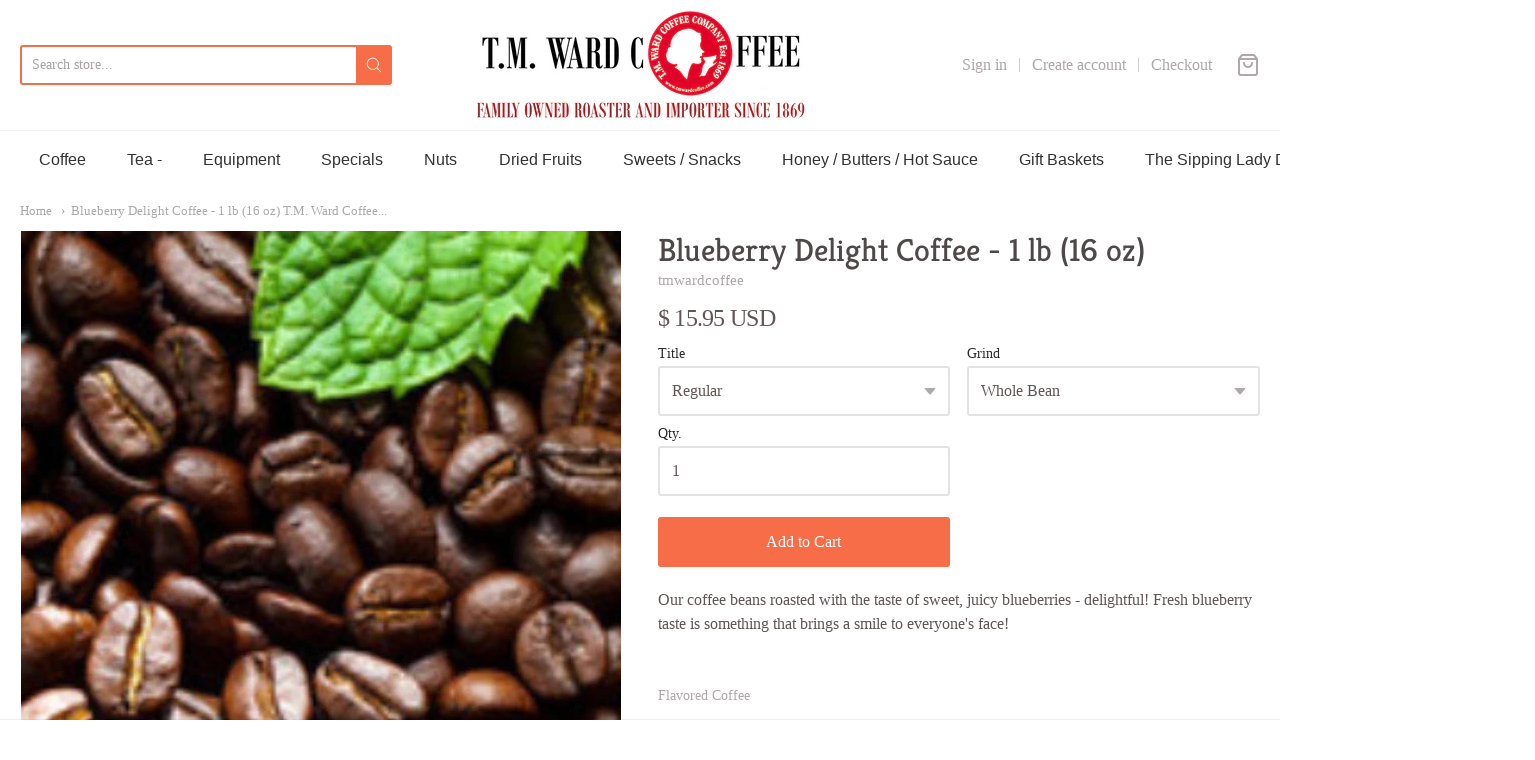

--- FILE ---
content_type: text/html; charset=utf-8
request_url: https://tmwardcoffee.com/products/blueberry-delight-coffee
body_size: 32533
content:
<!doctype html>














<!-- Proudly powered by Shopify - https://shopify.com -->

<html class="no-js product blueberry-delight-coffee-1-lb-16-oz-t-m-ward-coffee" lang="en">

  <head>

    <meta charset="utf-8">
<meta http-equiv="X-UA-Compatible" content="IE=edge,chrome=1">
<meta name="viewport" content="width=device-width, initial-scale=1">

<link rel="canonical" href="https://tmwardcoffee.com/products/blueberry-delight-coffee">


  <link rel="shortcut icon" href="//tmwardcoffee.com/cdn/shop/files/redlady-new_32x32.jpg?v=1613793813" type="image/png">











<title>Blueberry Delight Coffee - 1 lb (16 oz) T.M. Ward Coffee... | T.M. Ward Coffee Company</title>




  <meta name="description" content="Our coffee beans roasted with the taste of sweet, juicy blueberries - delightful! Fresh blueberry taste is something that brings a smile to everyone&#39;s face!...">


    <meta property="og:site_name" content="T.M. Ward Coffee Company">


  <meta property="og:type" content="product">
  <meta property="og:title" content="Blueberry Delight Coffee - 1 lb (16 oz)">
  <meta property="og:url" content="https://tmwardcoffee.com/products/blueberry-delight-coffee">
  <meta property="og:description" content="Our coffee beans roasted with the taste of sweet, juicy blueberries - delightful! Fresh blueberry taste is something that brings a smile to everyone's face!">
  
    <meta property="og:image" content="http://tmwardcoffee.com/cdn/shop/products/flavored_coffee_edit_2_9ed876ff-9209-4d0a-96b3-8c423d6c0a57_1200x630.png?v=1585683458">
    <meta property="og:image:secure_url" content="https://tmwardcoffee.com/cdn/shop/products/flavored_coffee_edit_2_9ed876ff-9209-4d0a-96b3-8c423d6c0a57_1200x630.png?v=1585683458">
  
  <meta property="og:price:amount" content="15.95">
  <meta property="og:price:currency" content="USD">



  <meta name="twitter:card" content="summary">





  <meta name="twitter:title" content="Blueberry Delight Coffee - 1 lb (16 oz)">
  <meta name="twitter:description" content="Our coffee beans roasted with the taste of sweet, juicy blueberries - delightful! Fresh blueberry taste is something that brings a smile to everyone's face!">
  <meta name="twitter:image" content="https://tmwardcoffee.com/cdn/shop/products/flavored_coffee_edit_2_9ed876ff-9209-4d0a-96b3-8c423d6c0a57_1200x630.png?v=1585683458">
  <meta name="twitter:image:width" content="1024">
  <meta name="twitter:image:height" content="1024">



    <script>window.performance && window.performance.mark && window.performance.mark('shopify.content_for_header.start');</script><meta id="shopify-digital-wallet" name="shopify-digital-wallet" content="/11439260/digital_wallets/dialog">
<meta name="shopify-checkout-api-token" content="32054ac2c4c4da9ea65052f818bc1f61">
<meta id="in-context-paypal-metadata" data-shop-id="11439260" data-venmo-supported="false" data-environment="production" data-locale="en_US" data-paypal-v4="true" data-currency="USD">
<link rel="alternate" hreflang="x-default" href="https://tmwardcoffee.com/products/blueberry-delight-coffee">
<link rel="alternate" hreflang="en" href="https://tmwardcoffee.com/products/blueberry-delight-coffee">
<link rel="alternate" hreflang="en-CA" href="https://tmwardcoffee.com/en-ca/products/blueberry-delight-coffee">
<link rel="alternate" type="application/json+oembed" href="https://tmwardcoffee.com/products/blueberry-delight-coffee.oembed">
<script async="async" src="/checkouts/internal/preloads.js?locale=en-US"></script>
<link rel="preconnect" href="https://shop.app" crossorigin="anonymous">
<script async="async" src="https://shop.app/checkouts/internal/preloads.js?locale=en-US&shop_id=11439260" crossorigin="anonymous"></script>
<script id="apple-pay-shop-capabilities" type="application/json">{"shopId":11439260,"countryCode":"US","currencyCode":"USD","merchantCapabilities":["supports3DS"],"merchantId":"gid:\/\/shopify\/Shop\/11439260","merchantName":"T.M. Ward Coffee Company","requiredBillingContactFields":["postalAddress","email","phone"],"requiredShippingContactFields":["postalAddress","email","phone"],"shippingType":"shipping","supportedNetworks":["visa","masterCard","amex","discover","elo","jcb"],"total":{"type":"pending","label":"T.M. Ward Coffee Company","amount":"1.00"},"shopifyPaymentsEnabled":true,"supportsSubscriptions":true}</script>
<script id="shopify-features" type="application/json">{"accessToken":"32054ac2c4c4da9ea65052f818bc1f61","betas":["rich-media-storefront-analytics"],"domain":"tmwardcoffee.com","predictiveSearch":true,"shopId":11439260,"locale":"en"}</script>
<script>var Shopify = Shopify || {};
Shopify.shop = "tmwardcoffee-2.myshopify.com";
Shopify.locale = "en";
Shopify.currency = {"active":"USD","rate":"1.0"};
Shopify.country = "US";
Shopify.theme = {"name":"Providence","id":82981945419,"schema_name":"Providence","schema_version":"5.11.2","theme_store_id":587,"role":"main"};
Shopify.theme.handle = "null";
Shopify.theme.style = {"id":null,"handle":null};
Shopify.cdnHost = "tmwardcoffee.com/cdn";
Shopify.routes = Shopify.routes || {};
Shopify.routes.root = "/";</script>
<script type="module">!function(o){(o.Shopify=o.Shopify||{}).modules=!0}(window);</script>
<script>!function(o){function n(){var o=[];function n(){o.push(Array.prototype.slice.apply(arguments))}return n.q=o,n}var t=o.Shopify=o.Shopify||{};t.loadFeatures=n(),t.autoloadFeatures=n()}(window);</script>
<script>
  window.ShopifyPay = window.ShopifyPay || {};
  window.ShopifyPay.apiHost = "shop.app\/pay";
  window.ShopifyPay.redirectState = null;
</script>
<script id="shop-js-analytics" type="application/json">{"pageType":"product"}</script>
<script defer="defer" async type="module" src="//tmwardcoffee.com/cdn/shopifycloud/shop-js/modules/v2/client.init-shop-cart-sync_C5BV16lS.en.esm.js"></script>
<script defer="defer" async type="module" src="//tmwardcoffee.com/cdn/shopifycloud/shop-js/modules/v2/chunk.common_CygWptCX.esm.js"></script>
<script type="module">
  await import("//tmwardcoffee.com/cdn/shopifycloud/shop-js/modules/v2/client.init-shop-cart-sync_C5BV16lS.en.esm.js");
await import("//tmwardcoffee.com/cdn/shopifycloud/shop-js/modules/v2/chunk.common_CygWptCX.esm.js");

  window.Shopify.SignInWithShop?.initShopCartSync?.({"fedCMEnabled":true,"windoidEnabled":true});

</script>
<script>
  window.Shopify = window.Shopify || {};
  if (!window.Shopify.featureAssets) window.Shopify.featureAssets = {};
  window.Shopify.featureAssets['shop-js'] = {"shop-cart-sync":["modules/v2/client.shop-cart-sync_ZFArdW7E.en.esm.js","modules/v2/chunk.common_CygWptCX.esm.js"],"init-fed-cm":["modules/v2/client.init-fed-cm_CmiC4vf6.en.esm.js","modules/v2/chunk.common_CygWptCX.esm.js"],"shop-button":["modules/v2/client.shop-button_tlx5R9nI.en.esm.js","modules/v2/chunk.common_CygWptCX.esm.js"],"shop-cash-offers":["modules/v2/client.shop-cash-offers_DOA2yAJr.en.esm.js","modules/v2/chunk.common_CygWptCX.esm.js","modules/v2/chunk.modal_D71HUcav.esm.js"],"init-windoid":["modules/v2/client.init-windoid_sURxWdc1.en.esm.js","modules/v2/chunk.common_CygWptCX.esm.js"],"shop-toast-manager":["modules/v2/client.shop-toast-manager_ClPi3nE9.en.esm.js","modules/v2/chunk.common_CygWptCX.esm.js"],"init-shop-email-lookup-coordinator":["modules/v2/client.init-shop-email-lookup-coordinator_B8hsDcYM.en.esm.js","modules/v2/chunk.common_CygWptCX.esm.js"],"init-shop-cart-sync":["modules/v2/client.init-shop-cart-sync_C5BV16lS.en.esm.js","modules/v2/chunk.common_CygWptCX.esm.js"],"avatar":["modules/v2/client.avatar_BTnouDA3.en.esm.js"],"pay-button":["modules/v2/client.pay-button_FdsNuTd3.en.esm.js","modules/v2/chunk.common_CygWptCX.esm.js"],"init-customer-accounts":["modules/v2/client.init-customer-accounts_DxDtT_ad.en.esm.js","modules/v2/client.shop-login-button_C5VAVYt1.en.esm.js","modules/v2/chunk.common_CygWptCX.esm.js","modules/v2/chunk.modal_D71HUcav.esm.js"],"init-shop-for-new-customer-accounts":["modules/v2/client.init-shop-for-new-customer-accounts_ChsxoAhi.en.esm.js","modules/v2/client.shop-login-button_C5VAVYt1.en.esm.js","modules/v2/chunk.common_CygWptCX.esm.js","modules/v2/chunk.modal_D71HUcav.esm.js"],"shop-login-button":["modules/v2/client.shop-login-button_C5VAVYt1.en.esm.js","modules/v2/chunk.common_CygWptCX.esm.js","modules/v2/chunk.modal_D71HUcav.esm.js"],"init-customer-accounts-sign-up":["modules/v2/client.init-customer-accounts-sign-up_CPSyQ0Tj.en.esm.js","modules/v2/client.shop-login-button_C5VAVYt1.en.esm.js","modules/v2/chunk.common_CygWptCX.esm.js","modules/v2/chunk.modal_D71HUcav.esm.js"],"shop-follow-button":["modules/v2/client.shop-follow-button_Cva4Ekp9.en.esm.js","modules/v2/chunk.common_CygWptCX.esm.js","modules/v2/chunk.modal_D71HUcav.esm.js"],"checkout-modal":["modules/v2/client.checkout-modal_BPM8l0SH.en.esm.js","modules/v2/chunk.common_CygWptCX.esm.js","modules/v2/chunk.modal_D71HUcav.esm.js"],"lead-capture":["modules/v2/client.lead-capture_Bi8yE_yS.en.esm.js","modules/v2/chunk.common_CygWptCX.esm.js","modules/v2/chunk.modal_D71HUcav.esm.js"],"shop-login":["modules/v2/client.shop-login_D6lNrXab.en.esm.js","modules/v2/chunk.common_CygWptCX.esm.js","modules/v2/chunk.modal_D71HUcav.esm.js"],"payment-terms":["modules/v2/client.payment-terms_CZxnsJam.en.esm.js","modules/v2/chunk.common_CygWptCX.esm.js","modules/v2/chunk.modal_D71HUcav.esm.js"]};
</script>
<script id="__st">var __st={"a":11439260,"offset":-18000,"reqid":"3b772693-f524-472e-bdff-226de6180cf9-1768753658","pageurl":"tmwardcoffee.com\/products\/blueberry-delight-coffee","u":"4058d4f3a5fe","p":"product","rtyp":"product","rid":5241569923};</script>
<script>window.ShopifyPaypalV4VisibilityTracking = true;</script>
<script id="captcha-bootstrap">!function(){'use strict';const t='contact',e='account',n='new_comment',o=[[t,t],['blogs',n],['comments',n],[t,'customer']],c=[[e,'customer_login'],[e,'guest_login'],[e,'recover_customer_password'],[e,'create_customer']],r=t=>t.map((([t,e])=>`form[action*='/${t}']:not([data-nocaptcha='true']) input[name='form_type'][value='${e}']`)).join(','),a=t=>()=>t?[...document.querySelectorAll(t)].map((t=>t.form)):[];function s(){const t=[...o],e=r(t);return a(e)}const i='password',u='form_key',d=['recaptcha-v3-token','g-recaptcha-response','h-captcha-response',i],f=()=>{try{return window.sessionStorage}catch{return}},m='__shopify_v',_=t=>t.elements[u];function p(t,e,n=!1){try{const o=window.sessionStorage,c=JSON.parse(o.getItem(e)),{data:r}=function(t){const{data:e,action:n}=t;return t[m]||n?{data:e,action:n}:{data:t,action:n}}(c);for(const[e,n]of Object.entries(r))t.elements[e]&&(t.elements[e].value=n);n&&o.removeItem(e)}catch(o){console.error('form repopulation failed',{error:o})}}const l='form_type',E='cptcha';function T(t){t.dataset[E]=!0}const w=window,h=w.document,L='Shopify',v='ce_forms',y='captcha';let A=!1;((t,e)=>{const n=(g='f06e6c50-85a8-45c8-87d0-21a2b65856fe',I='https://cdn.shopify.com/shopifycloud/storefront-forms-hcaptcha/ce_storefront_forms_captcha_hcaptcha.v1.5.2.iife.js',D={infoText:'Protected by hCaptcha',privacyText:'Privacy',termsText:'Terms'},(t,e,n)=>{const o=w[L][v],c=o.bindForm;if(c)return c(t,g,e,D).then(n);var r;o.q.push([[t,g,e,D],n]),r=I,A||(h.body.append(Object.assign(h.createElement('script'),{id:'captcha-provider',async:!0,src:r})),A=!0)});var g,I,D;w[L]=w[L]||{},w[L][v]=w[L][v]||{},w[L][v].q=[],w[L][y]=w[L][y]||{},w[L][y].protect=function(t,e){n(t,void 0,e),T(t)},Object.freeze(w[L][y]),function(t,e,n,w,h,L){const[v,y,A,g]=function(t,e,n){const i=e?o:[],u=t?c:[],d=[...i,...u],f=r(d),m=r(i),_=r(d.filter((([t,e])=>n.includes(e))));return[a(f),a(m),a(_),s()]}(w,h,L),I=t=>{const e=t.target;return e instanceof HTMLFormElement?e:e&&e.form},D=t=>v().includes(t);t.addEventListener('submit',(t=>{const e=I(t);if(!e)return;const n=D(e)&&!e.dataset.hcaptchaBound&&!e.dataset.recaptchaBound,o=_(e),c=g().includes(e)&&(!o||!o.value);(n||c)&&t.preventDefault(),c&&!n&&(function(t){try{if(!f())return;!function(t){const e=f();if(!e)return;const n=_(t);if(!n)return;const o=n.value;o&&e.removeItem(o)}(t);const e=Array.from(Array(32),(()=>Math.random().toString(36)[2])).join('');!function(t,e){_(t)||t.append(Object.assign(document.createElement('input'),{type:'hidden',name:u})),t.elements[u].value=e}(t,e),function(t,e){const n=f();if(!n)return;const o=[...t.querySelectorAll(`input[type='${i}']`)].map((({name:t})=>t)),c=[...d,...o],r={};for(const[a,s]of new FormData(t).entries())c.includes(a)||(r[a]=s);n.setItem(e,JSON.stringify({[m]:1,action:t.action,data:r}))}(t,e)}catch(e){console.error('failed to persist form',e)}}(e),e.submit())}));const S=(t,e)=>{t&&!t.dataset[E]&&(n(t,e.some((e=>e===t))),T(t))};for(const o of['focusin','change'])t.addEventListener(o,(t=>{const e=I(t);D(e)&&S(e,y())}));const B=e.get('form_key'),M=e.get(l),P=B&&M;t.addEventListener('DOMContentLoaded',(()=>{const t=y();if(P)for(const e of t)e.elements[l].value===M&&p(e,B);[...new Set([...A(),...v().filter((t=>'true'===t.dataset.shopifyCaptcha))])].forEach((e=>S(e,t)))}))}(h,new URLSearchParams(w.location.search),n,t,e,['guest_login'])})(!0,!0)}();</script>
<script integrity="sha256-4kQ18oKyAcykRKYeNunJcIwy7WH5gtpwJnB7kiuLZ1E=" data-source-attribution="shopify.loadfeatures" defer="defer" src="//tmwardcoffee.com/cdn/shopifycloud/storefront/assets/storefront/load_feature-a0a9edcb.js" crossorigin="anonymous"></script>
<script crossorigin="anonymous" defer="defer" src="//tmwardcoffee.com/cdn/shopifycloud/storefront/assets/shopify_pay/storefront-65b4c6d7.js?v=20250812"></script>
<script data-source-attribution="shopify.dynamic_checkout.dynamic.init">var Shopify=Shopify||{};Shopify.PaymentButton=Shopify.PaymentButton||{isStorefrontPortableWallets:!0,init:function(){window.Shopify.PaymentButton.init=function(){};var t=document.createElement("script");t.src="https://tmwardcoffee.com/cdn/shopifycloud/portable-wallets/latest/portable-wallets.en.js",t.type="module",document.head.appendChild(t)}};
</script>
<script data-source-attribution="shopify.dynamic_checkout.buyer_consent">
  function portableWalletsHideBuyerConsent(e){var t=document.getElementById("shopify-buyer-consent"),n=document.getElementById("shopify-subscription-policy-button");t&&n&&(t.classList.add("hidden"),t.setAttribute("aria-hidden","true"),n.removeEventListener("click",e))}function portableWalletsShowBuyerConsent(e){var t=document.getElementById("shopify-buyer-consent"),n=document.getElementById("shopify-subscription-policy-button");t&&n&&(t.classList.remove("hidden"),t.removeAttribute("aria-hidden"),n.addEventListener("click",e))}window.Shopify?.PaymentButton&&(window.Shopify.PaymentButton.hideBuyerConsent=portableWalletsHideBuyerConsent,window.Shopify.PaymentButton.showBuyerConsent=portableWalletsShowBuyerConsent);
</script>
<script data-source-attribution="shopify.dynamic_checkout.cart.bootstrap">document.addEventListener("DOMContentLoaded",(function(){function t(){return document.querySelector("shopify-accelerated-checkout-cart, shopify-accelerated-checkout")}if(t())Shopify.PaymentButton.init();else{new MutationObserver((function(e,n){t()&&(Shopify.PaymentButton.init(),n.disconnect())})).observe(document.body,{childList:!0,subtree:!0})}}));
</script>
<script id='scb4127' type='text/javascript' async='' src='https://tmwardcoffee.com/cdn/shopifycloud/privacy-banner/storefront-banner.js'></script><link id="shopify-accelerated-checkout-styles" rel="stylesheet" media="screen" href="https://tmwardcoffee.com/cdn/shopifycloud/portable-wallets/latest/accelerated-checkout-backwards-compat.css" crossorigin="anonymous">
<style id="shopify-accelerated-checkout-cart">
        #shopify-buyer-consent {
  margin-top: 1em;
  display: inline-block;
  width: 100%;
}

#shopify-buyer-consent.hidden {
  display: none;
}

#shopify-subscription-policy-button {
  background: none;
  border: none;
  padding: 0;
  text-decoration: underline;
  font-size: inherit;
  cursor: pointer;
}

#shopify-subscription-policy-button::before {
  box-shadow: none;
}

      </style>
<script id="sections-script" data-sections="product-recommendations" defer="defer" src="//tmwardcoffee.com/cdn/shop/t/18/compiled_assets/scripts.js?3531"></script>
<script>window.performance && window.performance.mark && window.performance.mark('shopify.content_for_header.end');</script>

    <link href="https://cdnjs.cloudflare.com/ajax/libs/normalize/8.0.1/normalize.min.css" rel="stylesheet" type="text/css" media="all" />
    <link href="https://cdnjs.cloudflare.com/ajax/libs/font-awesome/4.7.0/css/font-awesome.min.css" rel="stylesheet" type="text/css" media="all" />
    <link href="https://cdnjs.cloudflare.com/ajax/libs/flickity/2.2.1/flickity.min.css" rel="stylesheet" type="text/css" media="all" />
    
    <link href="//tmwardcoffee.com/cdn/shopifycloud/shopify-plyr/v1.0/shopify-plyr.css" rel="stylesheet" type="text/css" media="all" />
    <link href="//tmwardcoffee.com/cdn/shopifycloud/model-viewer-ui/assets/v1.0/model-viewer-ui.css" rel="stylesheet" type="text/css" media="all" />
    
    <link href="https://cdnjs.cloudflare.com/ajax/libs/jquery-typeahead/2.11.0/jquery.typeahead.min.css" rel="stylesheet" type="text/css" media="all" />
    <link href="//tmwardcoffee.com/cdn/shop/t/18/assets/theme.css?v=46923503190988731231643551115" rel="stylesheet" type="text/css" media="all" />
    <link href="//tmwardcoffee.com/cdn/shop/t/18/assets/theme-custom.css?v=149401581041329403681594734211" rel="stylesheet" type="text/css" media="all" />
    <link href="//tmwardcoffee.com/cdn/shop/t/18/assets/fonts.css?v=67723458327349641121762980124" rel="stylesheet" type="text/css" media="all" />

    <script src="https://cdnjs.cloudflare.com/ajax/libs/lazysizes/4.0.1/plugins/respimg/ls.respimg.min.js" async="async"></script>
    <script src="https://cdnjs.cloudflare.com/ajax/libs/lazysizes/4.0.1/plugins/rias/ls.rias.min.js" async="async"></script>
    <script src="https://cdnjs.cloudflare.com/ajax/libs/lazysizes/4.0.1/plugins/parent-fit/ls.parent-fit.min.js" async="async"></script>
    <script src="https://cdnjs.cloudflare.com/ajax/libs/lazysizes/4.0.1/plugins/bgset/ls.bgset.min.js" async="async"></script>
    <script src="https://cdnjs.cloudflare.com/ajax/libs/lazysizes/4.0.1/lazysizes.min.js" async="async"></script>

    


















<script>
  window.Station || (window.Station = {
    App: {
      config: {
        mediumScreen: 640,
        largeScreen: 1024
      }
    },
    Theme: {
      givenName: "Providence",
      id: 82981945419,
      name: "Providence",
      version: "5.11.2",
      config: {
        enableSearchSuggestions: true,
        searchShowVendor: false,
        searchShowPrice: false,
        product: {
          enableDeepLinking: true,
          enableHighlightAddWhenSale: true,
          enableLightbox: true,
          enableQtyLimit: false,
          enableSelectAnOption: false,
          enableSetVariantFromSecondary: true,
          lightboxImageSize: "master",
          primaryImageSize: "1024x1024",
          showPrimaryImageFirst: false
        }
      },
      current: {
        article: null,
        cart: {"note":null,"attributes":{},"original_total_price":0,"total_price":0,"total_discount":0,"total_weight":0.0,"item_count":0,"items":[],"requires_shipping":false,"currency":"USD","items_subtotal_price":0,"cart_level_discount_applications":[],"checkout_charge_amount":0},
        collection: null,
        featured_media_id: 31181504587,
        featuredImageID: 14286467331,
        product: {"id":5241569923,"title":"Blueberry Delight Coffee - 1 lb (16 oz)","handle":"blueberry-delight-coffee","description":"\u003cp\u003eOur coffee beans roasted with the taste of sweet, juicy blueberries - delightful! Fresh blueberry taste is something that brings a smile to everyone's face!\u003c\/p\u003e","published_at":"2016-02-11T00:57:41-05:00","created_at":"2016-02-11T00:57:41-05:00","vendor":"tmwardcoffee","type":"","tags":["Flavored Coffee"],"price":1595,"price_min":1595,"price_max":1695,"available":true,"price_varies":true,"compare_at_price":0,"compare_at_price_min":0,"compare_at_price_max":0,"compare_at_price_varies":false,"variants":[{"id":17558151747,"title":"Regular \/ Whole Bean","option1":"Regular","option2":"Whole Bean","option3":null,"sku":null,"requires_shipping":true,"taxable":false,"featured_image":null,"available":true,"name":"Blueberry Delight Coffee - 1 lb (16 oz) - Regular \/ Whole Bean","public_title":"Regular \/ Whole Bean","options":["Regular","Whole Bean"],"price":1595,"weight":454,"compare_at_price":0,"inventory_quantity":90,"inventory_management":null,"inventory_policy":"deny","barcode":null,"requires_selling_plan":false,"selling_plan_allocations":[]},{"id":17558151811,"title":"Regular \/ Ground Perc","option1":"Regular","option2":"Ground Perc","option3":null,"sku":null,"requires_shipping":true,"taxable":false,"featured_image":null,"available":true,"name":"Blueberry Delight Coffee - 1 lb (16 oz) - Regular \/ Ground Perc","public_title":"Regular \/ Ground Perc","options":["Regular","Ground Perc"],"price":1595,"weight":454,"compare_at_price":0,"inventory_quantity":90,"inventory_management":null,"inventory_policy":"deny","barcode":null,"requires_selling_plan":false,"selling_plan_allocations":[]},{"id":17558151875,"title":"Regular \/ Ground Auto Dr","option1":"Regular","option2":"Ground Auto Dr","option3":null,"sku":null,"requires_shipping":true,"taxable":false,"featured_image":null,"available":true,"name":"Blueberry Delight Coffee - 1 lb (16 oz) - Regular \/ Ground Auto Dr","public_title":"Regular \/ Ground Auto Dr","options":["Regular","Ground Auto Dr"],"price":1595,"weight":454,"compare_at_price":0,"inventory_quantity":90,"inventory_management":null,"inventory_policy":"deny","barcode":null,"requires_selling_plan":false,"selling_plan_allocations":[]},{"id":17558151939,"title":"Regular \/ Ground Fine","option1":"Regular","option2":"Ground Fine","option3":null,"sku":null,"requires_shipping":true,"taxable":false,"featured_image":null,"available":true,"name":"Blueberry Delight Coffee - 1 lb (16 oz) - Regular \/ Ground Fine","public_title":"Regular \/ Ground Fine","options":["Regular","Ground Fine"],"price":1595,"weight":454,"compare_at_price":0,"inventory_quantity":90,"inventory_management":null,"inventory_policy":"deny","barcode":null,"requires_selling_plan":false,"selling_plan_allocations":[]},{"id":17558152003,"title":"Regular \/ Ground Espresso","option1":"Regular","option2":"Ground Espresso","option3":null,"sku":null,"requires_shipping":true,"taxable":false,"featured_image":null,"available":true,"name":"Blueberry Delight Coffee - 1 lb (16 oz) - Regular \/ Ground Espresso","public_title":"Regular \/ Ground Espresso","options":["Regular","Ground Espresso"],"price":1595,"weight":454,"compare_at_price":0,"inventory_quantity":90,"inventory_management":null,"inventory_policy":"deny","barcode":null,"requires_selling_plan":false,"selling_plan_allocations":[]},{"id":17558152067,"title":"Decaf \/ Whole Bean","option1":"Decaf","option2":"Whole Bean","option3":null,"sku":null,"requires_shipping":true,"taxable":false,"featured_image":null,"available":true,"name":"Blueberry Delight Coffee - 1 lb (16 oz) - Decaf \/ Whole Bean","public_title":"Decaf \/ Whole Bean","options":["Decaf","Whole Bean"],"price":1695,"weight":454,"compare_at_price":0,"inventory_quantity":90,"inventory_management":null,"inventory_policy":"deny","barcode":null,"requires_selling_plan":false,"selling_plan_allocations":[]},{"id":17558152131,"title":"Decaf \/ Ground Perc","option1":"Decaf","option2":"Ground Perc","option3":null,"sku":null,"requires_shipping":true,"taxable":false,"featured_image":null,"available":true,"name":"Blueberry Delight Coffee - 1 lb (16 oz) - Decaf \/ Ground Perc","public_title":"Decaf \/ Ground Perc","options":["Decaf","Ground Perc"],"price":1695,"weight":454,"compare_at_price":0,"inventory_quantity":90,"inventory_management":null,"inventory_policy":"deny","barcode":null,"requires_selling_plan":false,"selling_plan_allocations":[]},{"id":17558152195,"title":"Decaf \/ Ground Auto Dr","option1":"Decaf","option2":"Ground Auto Dr","option3":null,"sku":null,"requires_shipping":true,"taxable":false,"featured_image":null,"available":true,"name":"Blueberry Delight Coffee - 1 lb (16 oz) - Decaf \/ Ground Auto Dr","public_title":"Decaf \/ Ground Auto Dr","options":["Decaf","Ground Auto Dr"],"price":1695,"weight":454,"compare_at_price":0,"inventory_quantity":90,"inventory_management":null,"inventory_policy":"deny","barcode":null,"requires_selling_plan":false,"selling_plan_allocations":[]},{"id":17558152259,"title":"Decaf \/ Ground Fine","option1":"Decaf","option2":"Ground Fine","option3":null,"sku":null,"requires_shipping":true,"taxable":false,"featured_image":null,"available":true,"name":"Blueberry Delight Coffee - 1 lb (16 oz) - Decaf \/ Ground Fine","public_title":"Decaf \/ Ground Fine","options":["Decaf","Ground Fine"],"price":1695,"weight":454,"compare_at_price":0,"inventory_quantity":90,"inventory_management":null,"inventory_policy":"deny","barcode":null,"requires_selling_plan":false,"selling_plan_allocations":[]},{"id":17558152323,"title":"Decaf \/ Ground Espresso","option1":"Decaf","option2":"Ground Espresso","option3":null,"sku":null,"requires_shipping":true,"taxable":false,"featured_image":null,"available":true,"name":"Blueberry Delight Coffee - 1 lb (16 oz) - Decaf \/ Ground Espresso","public_title":"Decaf \/ Ground Espresso","options":["Decaf","Ground Espresso"],"price":1695,"weight":454,"compare_at_price":0,"inventory_quantity":90,"inventory_management":null,"inventory_policy":"deny","barcode":null,"requires_selling_plan":false,"selling_plan_allocations":[]}],"images":["\/\/tmwardcoffee.com\/cdn\/shop\/products\/flavored_coffee_edit_2_9ed876ff-9209-4d0a-96b3-8c423d6c0a57.png?v=1585683458"],"featured_image":"\/\/tmwardcoffee.com\/cdn\/shop\/products\/flavored_coffee_edit_2_9ed876ff-9209-4d0a-96b3-8c423d6c0a57.png?v=1585683458","options":["Title","Grind"],"media":[{"alt":"Blueberry Delight Coffee - 1 lb (16 oz) T.M. Ward Coffee Company","id":31181504587,"position":1,"preview_image":{"aspect_ratio":1.0,"height":600,"width":600,"src":"\/\/tmwardcoffee.com\/cdn\/shop\/products\/flavored_coffee_edit_2_9ed876ff-9209-4d0a-96b3-8c423d6c0a57.png?v=1585683458"},"aspect_ratio":1.0,"height":600,"media_type":"image","src":"\/\/tmwardcoffee.com\/cdn\/shop\/products\/flavored_coffee_edit_2_9ed876ff-9209-4d0a-96b3-8c423d6c0a57.png?v=1585683458","width":600}],"requires_selling_plan":false,"selling_plan_groups":[],"content":"\u003cp\u003eOur coffee beans roasted with the taste of sweet, juicy blueberries - delightful! Fresh blueberry taste is something that brings a smile to everyone's face!\u003c\/p\u003e"},
        template: "product",
        templateType: "product",
        variant: {"id":17558151747,"title":"Regular \/ Whole Bean","option1":"Regular","option2":"Whole Bean","option3":null,"sku":null,"requires_shipping":true,"taxable":false,"featured_image":null,"available":true,"name":"Blueberry Delight Coffee - 1 lb (16 oz) - Regular \/ Whole Bean","public_title":"Regular \/ Whole Bean","options":["Regular","Whole Bean"],"price":1595,"weight":454,"compare_at_price":0,"inventory_quantity":90,"inventory_management":null,"inventory_policy":"deny","barcode":null,"requires_selling_plan":false,"selling_plan_allocations":[]},
        players: {
          youtube: {},
          vimeo: {}
        }
      },
      customerLoggedIn: false,
      shop: {
        collectionsCount: 46,
        currency: "USD",
        domain: "tmwardcoffee.com",
        locale: "en",
        moneyFormat: "$ {{amount}}",
        moneyWithCurrencyFormat: "$ {{amount}} USD",
        name: "T.M. Ward Coffee Company",
        productsCount: 1113,
        url: "https:\/\/tmwardcoffee.com",
        
        root: "\/"
      },
      i18n: {
        search: {
          suggestions: {
            products: "Products",
            collections: "Collections",
            pages: "Pages",
            articles: "Articles",
          },
          results: {
            show: "Show all results for",
            none: "No results found for"
          }
        },
        cart: {
          itemCount: {
            zero: "0 items",
            one: "1 item",
            other: "{{ count }} items"
          },
          notification: {
            productAdded: "{{ product_title }} has been added to your cart. {{ view_cart_link }}",
            viewCartLink: "View Cart"
          }
        },
        map: {
          errors: {
            addressError: "Error looking up that address",
            addressNoResults: "No results for that address",
            addressQueryLimitHTML: "You have exceeded the Google API usage limit. Consider upgrading to a \u003ca href=\"https:\/\/developers.google.com\/maps\/premium\/usage-limits\"\u003ePremium Plan\u003c\/a\u003e.",
            authErrorHTML: "There was a problem authenticating your Google Maps API Key"
          }
        },
        product: {
          addToCart: "Add to Cart",
          soldOut: "Sold Out",
          unavailable: "Unavailable"
        }
      }
    }
  });
  window.Station.Theme.current.inventory || (window.Station.Theme.current.inventory = {17558151747: {
        policy: "deny",
        quantity: 9960
      },
17558151811: {
        policy: "deny",
        quantity: 9999
      },
17558151875: {
        policy: "deny",
        quantity: 9982
      },
17558151939: {
        policy: "deny",
        quantity: 9999
      },
17558152003: {
        policy: "deny",
        quantity: 9999
      },
17558152067: {
        policy: "deny",
        quantity: 10000
      },
17558152131: {
        policy: "deny",
        quantity: 10000
      },
17558152195: {
        policy: "deny",
        quantity: 9996
      },
17558152259: {
        policy: "deny",
        quantity: 9999
      },
17558152323: {
        policy: "deny",
        quantity: 10000
      }
});
</script>


    
    <script src="https://www.youtube.com/player_api" type="text/javascript"></script>
    <script src="https://player.vimeo.com/api/player.js" type="text/javascript"></script>
    
    <script src="https://cdnjs.cloudflare.com/ajax/libs/modernizr/2.8.3/modernizr.min.js" type="text/javascript"></script>
    <script src="https://cdnjs.cloudflare.com/ajax/libs/lodash.js/4.17.4/lodash.min.js" type="text/javascript"></script>
    <script src="https://cdnjs.cloudflare.com/ajax/libs/jquery/3.1.1/jquery.min.js" type="text/javascript"></script>
    <script src="https://cdnjs.cloudflare.com/ajax/libs/jquery.matchHeight/0.7.2/jquery.matchHeight-min.js" type="text/javascript"></script>
    <script src="https://cdnjs.cloudflare.com/ajax/libs/velocity/1.3.1/velocity.min.js" type="text/javascript"></script>
    <script src="https://cdnjs.cloudflare.com/ajax/libs/flickity/2.2.1/flickity.pkgd.min.js" type="text/javascript"></script>
    <script src="https://cdnjs.cloudflare.com/ajax/libs/jquery-typeahead/2.11.0/jquery.typeahead.min.js" type="text/javascript"></script>
    <script src="https://cdnjs.cloudflare.com/ajax/libs/fancybox/2.1.5/jquery.fancybox.min.js" type="text/javascript"></script>
    <script src="https://cdnjs.cloudflare.com/ajax/libs/fitvids/1.1.0/jquery.fitvids.min.js" type="text/javascript"></script>
    <script src="https://cdnjs.cloudflare.com/ajax/libs/jquery-zoom/1.7.18/jquery.zoom.min.js" type="text/javascript"></script>
    <script src="https://cdnjs.cloudflare.com/ajax/libs/jquery-cookie/1.4.1/jquery.cookie.min.js" type="text/javascript"></script>
    <script src="//tmwardcoffee.com/cdn/shopifycloud/storefront/assets/themes_support/shopify_common-5f594365.js" type="text/javascript"></script>

    

  <script>var scaaffCheck = false;</script>
<script src="//tmwardcoffee.com/cdn/shop/t/18/assets/sca_affiliate.js?v=2076242293115890491651678105" type="text/javascript"></script>

<script id="docapp-cart">window.docappCart = {"note":null,"attributes":{},"original_total_price":0,"total_price":0,"total_discount":0,"total_weight":0.0,"item_count":0,"items":[],"requires_shipping":false,"currency":"USD","items_subtotal_price":0,"cart_level_discount_applications":[],"checkout_charge_amount":0}; window.docappCart.currency = "USD"; window.docappCart.shop_currency = "USD";</script>
<script id="docapp-free-item-speedup">
(() => { if (!document.documentElement.innerHTML.includes('\\/shop' + '\\/js' + '\\/free-gift-cart-upsell-pro.min.js') || window.freeGiftCartUpsellProAppLoaded) return; let script = document.createElement('script'); script.src = "https://d2fk970j0emtue.cloudfront.net/shop/js/free-gift-cart-upsell-pro.min.js?shop=tmwardcoffee-2.myshopify.com"; document.getElementById('docapp-free-item-speedup').after(script); })();
</script>

<script id="docapp-volume-speedup">
(() => { if (!document.documentElement.innerHTML.includes('\\/shop' + '\\/js' + '\\/shopdocs-volume-discounts.min.js') || window.shopdocsVolumeDiscountsAppLoaded) return; let script = document.createElement('script'); script.src = "https://d2e5xyzdl0rkli.cloudfront.net/shop/js/shopdocs-volume-discounts.min.js?shop=tmwardcoffee-2.myshopify.com"; document.getElementById('docapp-volume-speedup').after(script); })();
</script>
<!-- BEGIN app block: shopify://apps/meteor-mega-menu/blocks/app_embed/9412d6a7-f8f8-4d65-b9ae-2737c2f0f45b -->


    <script>
        window.MeteorMenu = {
            // These will get handled by the Meteor class constructor
            registeredCallbacks: [],
            api: {
                on: (eventName, callback) => {
                    window.MeteorMenu.registeredCallbacks.push([eventName, callback]);
                }
            },
            revisionFileUrl: "\/\/tmwardcoffee.com\/cdn\/shop\/files\/meteor-mega-menus.json?v=4722732772570744185",
            storefrontAccessToken: "af1085288b1926871c7b9455185bce39",
            localeRootPath: "\/",
            languageCode: "en".toUpperCase(),
            countryCode: "US",
            shop: {
                domain: "tmwardcoffee.com",
                permanentDomain: "tmwardcoffee-2.myshopify.com",
                moneyFormat: "$ {{amount}}",
                currency: "USD"
            },
            options: {
                desktopSelector: "",
                mobileSelector: "",
                disableDesktop: false,
                disableMobile: false,
                navigationLinkSpacing: 16,
                navigationLinkCaretStyle: "outline",
                menuDisplayAnimation: "none",
                menuCenterInViewport: false,
                menuVerticalOffset: 10,
                menuVerticalPadding: 0,
                menuJustifyContent: "flex-start",
                menuFontSize: 16,
                menuFontWeight: "400",
                menuTextTransform: "none",
                menuDisplayAction: "hover",
                menuDisplayDelay: "0",
                externalLinksInNewTab: null,
                mobileBreakpoint: 0,
                addonsEnabled: false
            }
        }
    </script>

<!-- END app block --><script src="https://cdn.shopify.com/extensions/76e9d4ee-cb70-4261-beaf-5f72a563488e/meteor-mega-menu-25/assets/meteor-menu.js" type="text/javascript" defer="defer"></script>
<link href="https://cdn.shopify.com/extensions/76e9d4ee-cb70-4261-beaf-5f72a563488e/meteor-mega-menu-25/assets/meteor-menu.css" rel="stylesheet" type="text/css" media="all">
<link href="https://monorail-edge.shopifysvc.com" rel="dns-prefetch">
<script>(function(){if ("sendBeacon" in navigator && "performance" in window) {try {var session_token_from_headers = performance.getEntriesByType('navigation')[0].serverTiming.find(x => x.name == '_s').description;} catch {var session_token_from_headers = undefined;}var session_cookie_matches = document.cookie.match(/_shopify_s=([^;]*)/);var session_token_from_cookie = session_cookie_matches && session_cookie_matches.length === 2 ? session_cookie_matches[1] : "";var session_token = session_token_from_headers || session_token_from_cookie || "";function handle_abandonment_event(e) {var entries = performance.getEntries().filter(function(entry) {return /monorail-edge.shopifysvc.com/.test(entry.name);});if (!window.abandonment_tracked && entries.length === 0) {window.abandonment_tracked = true;var currentMs = Date.now();var navigation_start = performance.timing.navigationStart;var payload = {shop_id: 11439260,url: window.location.href,navigation_start,duration: currentMs - navigation_start,session_token,page_type: "product"};window.navigator.sendBeacon("https://monorail-edge.shopifysvc.com/v1/produce", JSON.stringify({schema_id: "online_store_buyer_site_abandonment/1.1",payload: payload,metadata: {event_created_at_ms: currentMs,event_sent_at_ms: currentMs}}));}}window.addEventListener('pagehide', handle_abandonment_event);}}());</script>
<script id="web-pixels-manager-setup">(function e(e,d,r,n,o){if(void 0===o&&(o={}),!Boolean(null===(a=null===(i=window.Shopify)||void 0===i?void 0:i.analytics)||void 0===a?void 0:a.replayQueue)){var i,a;window.Shopify=window.Shopify||{};var t=window.Shopify;t.analytics=t.analytics||{};var s=t.analytics;s.replayQueue=[],s.publish=function(e,d,r){return s.replayQueue.push([e,d,r]),!0};try{self.performance.mark("wpm:start")}catch(e){}var l=function(){var e={modern:/Edge?\/(1{2}[4-9]|1[2-9]\d|[2-9]\d{2}|\d{4,})\.\d+(\.\d+|)|Firefox\/(1{2}[4-9]|1[2-9]\d|[2-9]\d{2}|\d{4,})\.\d+(\.\d+|)|Chrom(ium|e)\/(9{2}|\d{3,})\.\d+(\.\d+|)|(Maci|X1{2}).+ Version\/(15\.\d+|(1[6-9]|[2-9]\d|\d{3,})\.\d+)([,.]\d+|)( \(\w+\)|)( Mobile\/\w+|) Safari\/|Chrome.+OPR\/(9{2}|\d{3,})\.\d+\.\d+|(CPU[ +]OS|iPhone[ +]OS|CPU[ +]iPhone|CPU IPhone OS|CPU iPad OS)[ +]+(15[._]\d+|(1[6-9]|[2-9]\d|\d{3,})[._]\d+)([._]\d+|)|Android:?[ /-](13[3-9]|1[4-9]\d|[2-9]\d{2}|\d{4,})(\.\d+|)(\.\d+|)|Android.+Firefox\/(13[5-9]|1[4-9]\d|[2-9]\d{2}|\d{4,})\.\d+(\.\d+|)|Android.+Chrom(ium|e)\/(13[3-9]|1[4-9]\d|[2-9]\d{2}|\d{4,})\.\d+(\.\d+|)|SamsungBrowser\/([2-9]\d|\d{3,})\.\d+/,legacy:/Edge?\/(1[6-9]|[2-9]\d|\d{3,})\.\d+(\.\d+|)|Firefox\/(5[4-9]|[6-9]\d|\d{3,})\.\d+(\.\d+|)|Chrom(ium|e)\/(5[1-9]|[6-9]\d|\d{3,})\.\d+(\.\d+|)([\d.]+$|.*Safari\/(?![\d.]+ Edge\/[\d.]+$))|(Maci|X1{2}).+ Version\/(10\.\d+|(1[1-9]|[2-9]\d|\d{3,})\.\d+)([,.]\d+|)( \(\w+\)|)( Mobile\/\w+|) Safari\/|Chrome.+OPR\/(3[89]|[4-9]\d|\d{3,})\.\d+\.\d+|(CPU[ +]OS|iPhone[ +]OS|CPU[ +]iPhone|CPU IPhone OS|CPU iPad OS)[ +]+(10[._]\d+|(1[1-9]|[2-9]\d|\d{3,})[._]\d+)([._]\d+|)|Android:?[ /-](13[3-9]|1[4-9]\d|[2-9]\d{2}|\d{4,})(\.\d+|)(\.\d+|)|Mobile Safari.+OPR\/([89]\d|\d{3,})\.\d+\.\d+|Android.+Firefox\/(13[5-9]|1[4-9]\d|[2-9]\d{2}|\d{4,})\.\d+(\.\d+|)|Android.+Chrom(ium|e)\/(13[3-9]|1[4-9]\d|[2-9]\d{2}|\d{4,})\.\d+(\.\d+|)|Android.+(UC? ?Browser|UCWEB|U3)[ /]?(15\.([5-9]|\d{2,})|(1[6-9]|[2-9]\d|\d{3,})\.\d+)\.\d+|SamsungBrowser\/(5\.\d+|([6-9]|\d{2,})\.\d+)|Android.+MQ{2}Browser\/(14(\.(9|\d{2,})|)|(1[5-9]|[2-9]\d|\d{3,})(\.\d+|))(\.\d+|)|K[Aa][Ii]OS\/(3\.\d+|([4-9]|\d{2,})\.\d+)(\.\d+|)/},d=e.modern,r=e.legacy,n=navigator.userAgent;return n.match(d)?"modern":n.match(r)?"legacy":"unknown"}(),u="modern"===l?"modern":"legacy",c=(null!=n?n:{modern:"",legacy:""})[u],f=function(e){return[e.baseUrl,"/wpm","/b",e.hashVersion,"modern"===e.buildTarget?"m":"l",".js"].join("")}({baseUrl:d,hashVersion:r,buildTarget:u}),m=function(e){var d=e.version,r=e.bundleTarget,n=e.surface,o=e.pageUrl,i=e.monorailEndpoint;return{emit:function(e){var a=e.status,t=e.errorMsg,s=(new Date).getTime(),l=JSON.stringify({metadata:{event_sent_at_ms:s},events:[{schema_id:"web_pixels_manager_load/3.1",payload:{version:d,bundle_target:r,page_url:o,status:a,surface:n,error_msg:t},metadata:{event_created_at_ms:s}}]});if(!i)return console&&console.warn&&console.warn("[Web Pixels Manager] No Monorail endpoint provided, skipping logging."),!1;try{return self.navigator.sendBeacon.bind(self.navigator)(i,l)}catch(e){}var u=new XMLHttpRequest;try{return u.open("POST",i,!0),u.setRequestHeader("Content-Type","text/plain"),u.send(l),!0}catch(e){return console&&console.warn&&console.warn("[Web Pixels Manager] Got an unhandled error while logging to Monorail."),!1}}}}({version:r,bundleTarget:l,surface:e.surface,pageUrl:self.location.href,monorailEndpoint:e.monorailEndpoint});try{o.browserTarget=l,function(e){var d=e.src,r=e.async,n=void 0===r||r,o=e.onload,i=e.onerror,a=e.sri,t=e.scriptDataAttributes,s=void 0===t?{}:t,l=document.createElement("script"),u=document.querySelector("head"),c=document.querySelector("body");if(l.async=n,l.src=d,a&&(l.integrity=a,l.crossOrigin="anonymous"),s)for(var f in s)if(Object.prototype.hasOwnProperty.call(s,f))try{l.dataset[f]=s[f]}catch(e){}if(o&&l.addEventListener("load",o),i&&l.addEventListener("error",i),u)u.appendChild(l);else{if(!c)throw new Error("Did not find a head or body element to append the script");c.appendChild(l)}}({src:f,async:!0,onload:function(){if(!function(){var e,d;return Boolean(null===(d=null===(e=window.Shopify)||void 0===e?void 0:e.analytics)||void 0===d?void 0:d.initialized)}()){var d=window.webPixelsManager.init(e)||void 0;if(d){var r=window.Shopify.analytics;r.replayQueue.forEach((function(e){var r=e[0],n=e[1],o=e[2];d.publishCustomEvent(r,n,o)})),r.replayQueue=[],r.publish=d.publishCustomEvent,r.visitor=d.visitor,r.initialized=!0}}},onerror:function(){return m.emit({status:"failed",errorMsg:"".concat(f," has failed to load")})},sri:function(e){var d=/^sha384-[A-Za-z0-9+/=]+$/;return"string"==typeof e&&d.test(e)}(c)?c:"",scriptDataAttributes:o}),m.emit({status:"loading"})}catch(e){m.emit({status:"failed",errorMsg:(null==e?void 0:e.message)||"Unknown error"})}}})({shopId: 11439260,storefrontBaseUrl: "https://tmwardcoffee.com",extensionsBaseUrl: "https://extensions.shopifycdn.com/cdn/shopifycloud/web-pixels-manager",monorailEndpoint: "https://monorail-edge.shopifysvc.com/unstable/produce_batch",surface: "storefront-renderer",enabledBetaFlags: ["2dca8a86"],webPixelsConfigList: [{"id":"1317536065","configuration":"{\"config\":\"{\\\"google_tag_ids\\\":[\\\"AW-879743420\\\",\\\"GT-K8DVJTT8\\\"],\\\"target_country\\\":\\\"US\\\",\\\"gtag_events\\\":[{\\\"type\\\":\\\"begin_checkout\\\",\\\"action_label\\\":\\\"AW-879743420\\\/rFpdCJfK6aoaELyjv6MD\\\"},{\\\"type\\\":\\\"search\\\",\\\"action_label\\\":\\\"AW-879743420\\\/lDh8CKPK6aoaELyjv6MD\\\"},{\\\"type\\\":\\\"view_item\\\",\\\"action_label\\\":[\\\"AW-879743420\\\/38frCKDK6aoaELyjv6MD\\\",\\\"MC-E29XB9XVDX\\\"]},{\\\"type\\\":\\\"purchase\\\",\\\"action_label\\\":[\\\"AW-879743420\\\/kiW9CJTK6aoaELyjv6MD\\\",\\\"MC-E29XB9XVDX\\\"]},{\\\"type\\\":\\\"page_view\\\",\\\"action_label\\\":[\\\"AW-879743420\\\/K8CKCJ3K6aoaELyjv6MD\\\",\\\"MC-E29XB9XVDX\\\"]},{\\\"type\\\":\\\"add_payment_info\\\",\\\"action_label\\\":\\\"AW-879743420\\\/aHHZCKbK6aoaELyjv6MD\\\"},{\\\"type\\\":\\\"add_to_cart\\\",\\\"action_label\\\":\\\"AW-879743420\\\/T6UXCJrK6aoaELyjv6MD\\\"}],\\\"enable_monitoring_mode\\\":false}\"}","eventPayloadVersion":"v1","runtimeContext":"OPEN","scriptVersion":"b2a88bafab3e21179ed38636efcd8a93","type":"APP","apiClientId":1780363,"privacyPurposes":[],"dataSharingAdjustments":{"protectedCustomerApprovalScopes":["read_customer_address","read_customer_email","read_customer_name","read_customer_personal_data","read_customer_phone"]}},{"id":"141263169","eventPayloadVersion":"v1","runtimeContext":"LAX","scriptVersion":"1","type":"CUSTOM","privacyPurposes":["ANALYTICS"],"name":"Google Analytics tag (migrated)"},{"id":"shopify-app-pixel","configuration":"{}","eventPayloadVersion":"v1","runtimeContext":"STRICT","scriptVersion":"0450","apiClientId":"shopify-pixel","type":"APP","privacyPurposes":["ANALYTICS","MARKETING"]},{"id":"shopify-custom-pixel","eventPayloadVersion":"v1","runtimeContext":"LAX","scriptVersion":"0450","apiClientId":"shopify-pixel","type":"CUSTOM","privacyPurposes":["ANALYTICS","MARKETING"]}],isMerchantRequest: false,initData: {"shop":{"name":"T.M. Ward Coffee Company","paymentSettings":{"currencyCode":"USD"},"myshopifyDomain":"tmwardcoffee-2.myshopify.com","countryCode":"US","storefrontUrl":"https:\/\/tmwardcoffee.com"},"customer":null,"cart":null,"checkout":null,"productVariants":[{"price":{"amount":15.95,"currencyCode":"USD"},"product":{"title":"Blueberry Delight Coffee - 1 lb (16 oz)","vendor":"tmwardcoffee","id":"5241569923","untranslatedTitle":"Blueberry Delight Coffee - 1 lb (16 oz)","url":"\/products\/blueberry-delight-coffee","type":""},"id":"17558151747","image":{"src":"\/\/tmwardcoffee.com\/cdn\/shop\/products\/flavored_coffee_edit_2_9ed876ff-9209-4d0a-96b3-8c423d6c0a57.png?v=1585683458"},"sku":null,"title":"Regular \/ Whole Bean","untranslatedTitle":"Regular \/ Whole Bean"},{"price":{"amount":15.95,"currencyCode":"USD"},"product":{"title":"Blueberry Delight Coffee - 1 lb (16 oz)","vendor":"tmwardcoffee","id":"5241569923","untranslatedTitle":"Blueberry Delight Coffee - 1 lb (16 oz)","url":"\/products\/blueberry-delight-coffee","type":""},"id":"17558151811","image":{"src":"\/\/tmwardcoffee.com\/cdn\/shop\/products\/flavored_coffee_edit_2_9ed876ff-9209-4d0a-96b3-8c423d6c0a57.png?v=1585683458"},"sku":null,"title":"Regular \/ Ground Perc","untranslatedTitle":"Regular \/ Ground Perc"},{"price":{"amount":15.95,"currencyCode":"USD"},"product":{"title":"Blueberry Delight Coffee - 1 lb (16 oz)","vendor":"tmwardcoffee","id":"5241569923","untranslatedTitle":"Blueberry Delight Coffee - 1 lb (16 oz)","url":"\/products\/blueberry-delight-coffee","type":""},"id":"17558151875","image":{"src":"\/\/tmwardcoffee.com\/cdn\/shop\/products\/flavored_coffee_edit_2_9ed876ff-9209-4d0a-96b3-8c423d6c0a57.png?v=1585683458"},"sku":null,"title":"Regular \/ Ground Auto Dr","untranslatedTitle":"Regular \/ Ground Auto Dr"},{"price":{"amount":15.95,"currencyCode":"USD"},"product":{"title":"Blueberry Delight Coffee - 1 lb (16 oz)","vendor":"tmwardcoffee","id":"5241569923","untranslatedTitle":"Blueberry Delight Coffee - 1 lb (16 oz)","url":"\/products\/blueberry-delight-coffee","type":""},"id":"17558151939","image":{"src":"\/\/tmwardcoffee.com\/cdn\/shop\/products\/flavored_coffee_edit_2_9ed876ff-9209-4d0a-96b3-8c423d6c0a57.png?v=1585683458"},"sku":null,"title":"Regular \/ Ground Fine","untranslatedTitle":"Regular \/ Ground Fine"},{"price":{"amount":15.95,"currencyCode":"USD"},"product":{"title":"Blueberry Delight Coffee - 1 lb (16 oz)","vendor":"tmwardcoffee","id":"5241569923","untranslatedTitle":"Blueberry Delight Coffee - 1 lb (16 oz)","url":"\/products\/blueberry-delight-coffee","type":""},"id":"17558152003","image":{"src":"\/\/tmwardcoffee.com\/cdn\/shop\/products\/flavored_coffee_edit_2_9ed876ff-9209-4d0a-96b3-8c423d6c0a57.png?v=1585683458"},"sku":null,"title":"Regular \/ Ground Espresso","untranslatedTitle":"Regular \/ Ground Espresso"},{"price":{"amount":16.95,"currencyCode":"USD"},"product":{"title":"Blueberry Delight Coffee - 1 lb (16 oz)","vendor":"tmwardcoffee","id":"5241569923","untranslatedTitle":"Blueberry Delight Coffee - 1 lb (16 oz)","url":"\/products\/blueberry-delight-coffee","type":""},"id":"17558152067","image":{"src":"\/\/tmwardcoffee.com\/cdn\/shop\/products\/flavored_coffee_edit_2_9ed876ff-9209-4d0a-96b3-8c423d6c0a57.png?v=1585683458"},"sku":null,"title":"Decaf \/ Whole Bean","untranslatedTitle":"Decaf \/ Whole Bean"},{"price":{"amount":16.95,"currencyCode":"USD"},"product":{"title":"Blueberry Delight Coffee - 1 lb (16 oz)","vendor":"tmwardcoffee","id":"5241569923","untranslatedTitle":"Blueberry Delight Coffee - 1 lb (16 oz)","url":"\/products\/blueberry-delight-coffee","type":""},"id":"17558152131","image":{"src":"\/\/tmwardcoffee.com\/cdn\/shop\/products\/flavored_coffee_edit_2_9ed876ff-9209-4d0a-96b3-8c423d6c0a57.png?v=1585683458"},"sku":null,"title":"Decaf \/ Ground Perc","untranslatedTitle":"Decaf \/ Ground Perc"},{"price":{"amount":16.95,"currencyCode":"USD"},"product":{"title":"Blueberry Delight Coffee - 1 lb (16 oz)","vendor":"tmwardcoffee","id":"5241569923","untranslatedTitle":"Blueberry Delight Coffee - 1 lb (16 oz)","url":"\/products\/blueberry-delight-coffee","type":""},"id":"17558152195","image":{"src":"\/\/tmwardcoffee.com\/cdn\/shop\/products\/flavored_coffee_edit_2_9ed876ff-9209-4d0a-96b3-8c423d6c0a57.png?v=1585683458"},"sku":null,"title":"Decaf \/ Ground Auto Dr","untranslatedTitle":"Decaf \/ Ground Auto Dr"},{"price":{"amount":16.95,"currencyCode":"USD"},"product":{"title":"Blueberry Delight Coffee - 1 lb (16 oz)","vendor":"tmwardcoffee","id":"5241569923","untranslatedTitle":"Blueberry Delight Coffee - 1 lb (16 oz)","url":"\/products\/blueberry-delight-coffee","type":""},"id":"17558152259","image":{"src":"\/\/tmwardcoffee.com\/cdn\/shop\/products\/flavored_coffee_edit_2_9ed876ff-9209-4d0a-96b3-8c423d6c0a57.png?v=1585683458"},"sku":null,"title":"Decaf \/ Ground Fine","untranslatedTitle":"Decaf \/ Ground Fine"},{"price":{"amount":16.95,"currencyCode":"USD"},"product":{"title":"Blueberry Delight Coffee - 1 lb (16 oz)","vendor":"tmwardcoffee","id":"5241569923","untranslatedTitle":"Blueberry Delight Coffee - 1 lb (16 oz)","url":"\/products\/blueberry-delight-coffee","type":""},"id":"17558152323","image":{"src":"\/\/tmwardcoffee.com\/cdn\/shop\/products\/flavored_coffee_edit_2_9ed876ff-9209-4d0a-96b3-8c423d6c0a57.png?v=1585683458"},"sku":null,"title":"Decaf \/ Ground Espresso","untranslatedTitle":"Decaf \/ Ground Espresso"}],"purchasingCompany":null},},"https://tmwardcoffee.com/cdn","fcfee988w5aeb613cpc8e4bc33m6693e112",{"modern":"","legacy":""},{"shopId":"11439260","storefrontBaseUrl":"https:\/\/tmwardcoffee.com","extensionBaseUrl":"https:\/\/extensions.shopifycdn.com\/cdn\/shopifycloud\/web-pixels-manager","surface":"storefront-renderer","enabledBetaFlags":"[\"2dca8a86\"]","isMerchantRequest":"false","hashVersion":"fcfee988w5aeb613cpc8e4bc33m6693e112","publish":"custom","events":"[[\"page_viewed\",{}],[\"product_viewed\",{\"productVariant\":{\"price\":{\"amount\":15.95,\"currencyCode\":\"USD\"},\"product\":{\"title\":\"Blueberry Delight Coffee - 1 lb (16 oz)\",\"vendor\":\"tmwardcoffee\",\"id\":\"5241569923\",\"untranslatedTitle\":\"Blueberry Delight Coffee - 1 lb (16 oz)\",\"url\":\"\/products\/blueberry-delight-coffee\",\"type\":\"\"},\"id\":\"17558151747\",\"image\":{\"src\":\"\/\/tmwardcoffee.com\/cdn\/shop\/products\/flavored_coffee_edit_2_9ed876ff-9209-4d0a-96b3-8c423d6c0a57.png?v=1585683458\"},\"sku\":null,\"title\":\"Regular \/ Whole Bean\",\"untranslatedTitle\":\"Regular \/ Whole Bean\"}}]]"});</script><script>
  window.ShopifyAnalytics = window.ShopifyAnalytics || {};
  window.ShopifyAnalytics.meta = window.ShopifyAnalytics.meta || {};
  window.ShopifyAnalytics.meta.currency = 'USD';
  var meta = {"product":{"id":5241569923,"gid":"gid:\/\/shopify\/Product\/5241569923","vendor":"tmwardcoffee","type":"","handle":"blueberry-delight-coffee","variants":[{"id":17558151747,"price":1595,"name":"Blueberry Delight Coffee - 1 lb (16 oz) - Regular \/ Whole Bean","public_title":"Regular \/ Whole Bean","sku":null},{"id":17558151811,"price":1595,"name":"Blueberry Delight Coffee - 1 lb (16 oz) - Regular \/ Ground Perc","public_title":"Regular \/ Ground Perc","sku":null},{"id":17558151875,"price":1595,"name":"Blueberry Delight Coffee - 1 lb (16 oz) - Regular \/ Ground Auto Dr","public_title":"Regular \/ Ground Auto Dr","sku":null},{"id":17558151939,"price":1595,"name":"Blueberry Delight Coffee - 1 lb (16 oz) - Regular \/ Ground Fine","public_title":"Regular \/ Ground Fine","sku":null},{"id":17558152003,"price":1595,"name":"Blueberry Delight Coffee - 1 lb (16 oz) - Regular \/ Ground Espresso","public_title":"Regular \/ Ground Espresso","sku":null},{"id":17558152067,"price":1695,"name":"Blueberry Delight Coffee - 1 lb (16 oz) - Decaf \/ Whole Bean","public_title":"Decaf \/ Whole Bean","sku":null},{"id":17558152131,"price":1695,"name":"Blueberry Delight Coffee - 1 lb (16 oz) - Decaf \/ Ground Perc","public_title":"Decaf \/ Ground Perc","sku":null},{"id":17558152195,"price":1695,"name":"Blueberry Delight Coffee - 1 lb (16 oz) - Decaf \/ Ground Auto Dr","public_title":"Decaf \/ Ground Auto Dr","sku":null},{"id":17558152259,"price":1695,"name":"Blueberry Delight Coffee - 1 lb (16 oz) - Decaf \/ Ground Fine","public_title":"Decaf \/ Ground Fine","sku":null},{"id":17558152323,"price":1695,"name":"Blueberry Delight Coffee - 1 lb (16 oz) - Decaf \/ Ground Espresso","public_title":"Decaf \/ Ground Espresso","sku":null}],"remote":false},"page":{"pageType":"product","resourceType":"product","resourceId":5241569923,"requestId":"3b772693-f524-472e-bdff-226de6180cf9-1768753658"}};
  for (var attr in meta) {
    window.ShopifyAnalytics.meta[attr] = meta[attr];
  }
</script>
<script class="analytics">
  (function () {
    var customDocumentWrite = function(content) {
      var jquery = null;

      if (window.jQuery) {
        jquery = window.jQuery;
      } else if (window.Checkout && window.Checkout.$) {
        jquery = window.Checkout.$;
      }

      if (jquery) {
        jquery('body').append(content);
      }
    };

    var hasLoggedConversion = function(token) {
      if (token) {
        return document.cookie.indexOf('loggedConversion=' + token) !== -1;
      }
      return false;
    }

    var setCookieIfConversion = function(token) {
      if (token) {
        var twoMonthsFromNow = new Date(Date.now());
        twoMonthsFromNow.setMonth(twoMonthsFromNow.getMonth() + 2);

        document.cookie = 'loggedConversion=' + token + '; expires=' + twoMonthsFromNow;
      }
    }

    var trekkie = window.ShopifyAnalytics.lib = window.trekkie = window.trekkie || [];
    if (trekkie.integrations) {
      return;
    }
    trekkie.methods = [
      'identify',
      'page',
      'ready',
      'track',
      'trackForm',
      'trackLink'
    ];
    trekkie.factory = function(method) {
      return function() {
        var args = Array.prototype.slice.call(arguments);
        args.unshift(method);
        trekkie.push(args);
        return trekkie;
      };
    };
    for (var i = 0; i < trekkie.methods.length; i++) {
      var key = trekkie.methods[i];
      trekkie[key] = trekkie.factory(key);
    }
    trekkie.load = function(config) {
      trekkie.config = config || {};
      trekkie.config.initialDocumentCookie = document.cookie;
      var first = document.getElementsByTagName('script')[0];
      var script = document.createElement('script');
      script.type = 'text/javascript';
      script.onerror = function(e) {
        var scriptFallback = document.createElement('script');
        scriptFallback.type = 'text/javascript';
        scriptFallback.onerror = function(error) {
                var Monorail = {
      produce: function produce(monorailDomain, schemaId, payload) {
        var currentMs = new Date().getTime();
        var event = {
          schema_id: schemaId,
          payload: payload,
          metadata: {
            event_created_at_ms: currentMs,
            event_sent_at_ms: currentMs
          }
        };
        return Monorail.sendRequest("https://" + monorailDomain + "/v1/produce", JSON.stringify(event));
      },
      sendRequest: function sendRequest(endpointUrl, payload) {
        // Try the sendBeacon API
        if (window && window.navigator && typeof window.navigator.sendBeacon === 'function' && typeof window.Blob === 'function' && !Monorail.isIos12()) {
          var blobData = new window.Blob([payload], {
            type: 'text/plain'
          });

          if (window.navigator.sendBeacon(endpointUrl, blobData)) {
            return true;
          } // sendBeacon was not successful

        } // XHR beacon

        var xhr = new XMLHttpRequest();

        try {
          xhr.open('POST', endpointUrl);
          xhr.setRequestHeader('Content-Type', 'text/plain');
          xhr.send(payload);
        } catch (e) {
          console.log(e);
        }

        return false;
      },
      isIos12: function isIos12() {
        return window.navigator.userAgent.lastIndexOf('iPhone; CPU iPhone OS 12_') !== -1 || window.navigator.userAgent.lastIndexOf('iPad; CPU OS 12_') !== -1;
      }
    };
    Monorail.produce('monorail-edge.shopifysvc.com',
      'trekkie_storefront_load_errors/1.1',
      {shop_id: 11439260,
      theme_id: 82981945419,
      app_name: "storefront",
      context_url: window.location.href,
      source_url: "//tmwardcoffee.com/cdn/s/trekkie.storefront.cd680fe47e6c39ca5d5df5f0a32d569bc48c0f27.min.js"});

        };
        scriptFallback.async = true;
        scriptFallback.src = '//tmwardcoffee.com/cdn/s/trekkie.storefront.cd680fe47e6c39ca5d5df5f0a32d569bc48c0f27.min.js';
        first.parentNode.insertBefore(scriptFallback, first);
      };
      script.async = true;
      script.src = '//tmwardcoffee.com/cdn/s/trekkie.storefront.cd680fe47e6c39ca5d5df5f0a32d569bc48c0f27.min.js';
      first.parentNode.insertBefore(script, first);
    };
    trekkie.load(
      {"Trekkie":{"appName":"storefront","development":false,"defaultAttributes":{"shopId":11439260,"isMerchantRequest":null,"themeId":82981945419,"themeCityHash":"5209227351587966315","contentLanguage":"en","currency":"USD","eventMetadataId":"11a5ac09-6092-4375-b0fc-63367a8050c3"},"isServerSideCookieWritingEnabled":true,"monorailRegion":"shop_domain","enabledBetaFlags":["65f19447"]},"Session Attribution":{},"S2S":{"facebookCapiEnabled":false,"source":"trekkie-storefront-renderer","apiClientId":580111}}
    );

    var loaded = false;
    trekkie.ready(function() {
      if (loaded) return;
      loaded = true;

      window.ShopifyAnalytics.lib = window.trekkie;

      var originalDocumentWrite = document.write;
      document.write = customDocumentWrite;
      try { window.ShopifyAnalytics.merchantGoogleAnalytics.call(this); } catch(error) {};
      document.write = originalDocumentWrite;

      window.ShopifyAnalytics.lib.page(null,{"pageType":"product","resourceType":"product","resourceId":5241569923,"requestId":"3b772693-f524-472e-bdff-226de6180cf9-1768753658","shopifyEmitted":true});

      var match = window.location.pathname.match(/checkouts\/(.+)\/(thank_you|post_purchase)/)
      var token = match? match[1]: undefined;
      if (!hasLoggedConversion(token)) {
        setCookieIfConversion(token);
        window.ShopifyAnalytics.lib.track("Viewed Product",{"currency":"USD","variantId":17558151747,"productId":5241569923,"productGid":"gid:\/\/shopify\/Product\/5241569923","name":"Blueberry Delight Coffee - 1 lb (16 oz) - Regular \/ Whole Bean","price":"15.95","sku":null,"brand":"tmwardcoffee","variant":"Regular \/ Whole Bean","category":"","nonInteraction":true,"remote":false},undefined,undefined,{"shopifyEmitted":true});
      window.ShopifyAnalytics.lib.track("monorail:\/\/trekkie_storefront_viewed_product\/1.1",{"currency":"USD","variantId":17558151747,"productId":5241569923,"productGid":"gid:\/\/shopify\/Product\/5241569923","name":"Blueberry Delight Coffee - 1 lb (16 oz) - Regular \/ Whole Bean","price":"15.95","sku":null,"brand":"tmwardcoffee","variant":"Regular \/ Whole Bean","category":"","nonInteraction":true,"remote":false,"referer":"https:\/\/tmwardcoffee.com\/products\/blueberry-delight-coffee"});
      }
    });


        var eventsListenerScript = document.createElement('script');
        eventsListenerScript.async = true;
        eventsListenerScript.src = "//tmwardcoffee.com/cdn/shopifycloud/storefront/assets/shop_events_listener-3da45d37.js";
        document.getElementsByTagName('head')[0].appendChild(eventsListenerScript);

})();</script>
  <script>
  if (!window.ga || (window.ga && typeof window.ga !== 'function')) {
    window.ga = function ga() {
      (window.ga.q = window.ga.q || []).push(arguments);
      if (window.Shopify && window.Shopify.analytics && typeof window.Shopify.analytics.publish === 'function') {
        window.Shopify.analytics.publish("ga_stub_called", {}, {sendTo: "google_osp_migration"});
      }
      console.error("Shopify's Google Analytics stub called with:", Array.from(arguments), "\nSee https://help.shopify.com/manual/promoting-marketing/pixels/pixel-migration#google for more information.");
    };
    if (window.Shopify && window.Shopify.analytics && typeof window.Shopify.analytics.publish === 'function') {
      window.Shopify.analytics.publish("ga_stub_initialized", {}, {sendTo: "google_osp_migration"});
    }
  }
</script>
<script
  defer
  src="https://tmwardcoffee.com/cdn/shopifycloud/perf-kit/shopify-perf-kit-3.0.4.min.js"
  data-application="storefront-renderer"
  data-shop-id="11439260"
  data-render-region="gcp-us-central1"
  data-page-type="product"
  data-theme-instance-id="82981945419"
  data-theme-name="Providence"
  data-theme-version="5.11.2"
  data-monorail-region="shop_domain"
  data-resource-timing-sampling-rate="10"
  data-shs="true"
  data-shs-beacon="true"
  data-shs-export-with-fetch="true"
  data-shs-logs-sample-rate="1"
  data-shs-beacon-endpoint="https://tmwardcoffee.com/api/collect"
></script>
</head>

  <body>

    <div id="loading">
      <div class="spinner"></div>
    </div>

    <div id="fb-root"></div>
<script>
  (function(d, s, id) {
    var js, fjs = d.getElementsByTagName(s)[0];
    if (d.getElementById(id)) return;
    js = d.createElement(s); js.id = id;
    js.src = "//connect.facebook.net/en_US/sdk.js#xfbml=1&version=v2.5";
    fjs.parentNode.insertBefore(js, fjs);
  }(document, 'script', 'facebook-jssdk'));
</script>


    <header id="shopify-section-header" class="shopify-section"><div class="column-screen" data-section-id="header" data-section-type="header">


  
  





  

  

  

  <style>
    
      #app-header #app-lower-header {
        box-shadow: inset 0 2px 2px -2px rgba(0,0,0,0.2);
      }
      #app-header #app-lower-header .menu ul.level-1 li.level-1 .submenu {
        z-index: 1;
      }
    
    
      #app-header #app-upper-header .account-session-links .checkout {
        margin-right: 20px;
      }
    
    
  </style>

  <div id="app-header" class="sticky-off">
    <div id="app-upper-header" class="logo-center">
      <div class="width-100 body-padding flex items-center">
        <div class="menu-icon-search-form">
          <button id="slide-out-side-menu" class="menu" type="button">
            <svg xmlns="http://www.w3.org/2000/svg" viewBox="0 0 24 24" width="24" height="24" fill="none" stroke="currentColor" stroke-width="2" stroke-linecap="round" stroke-linejoin="round">
              <line x1="3" y1="12" x2="21" y2="12"></line>
              <line x1="3" y1="6" x2="21" y2="6"></line>
              <line x1="3" y1="18" x2="21" y2="18"></line>
            </svg>
          </button>
          
            <form class="search" name="search" action="/search" method="get" role="search">
              <div class="typeahead__container">
                <div class="typeahead__field">
                  <div class="typeahead__query">
                    <input class="js-typeahead" type="search" name="q" placeholder="Search store..." autocomplete="off">
                  </div>
                  <div class="typeahead__button">
                    <button type="submit">
                      <svg xmlns="http://www.w3.org/2000/svg" viewBox="0 0 40 40" width="20" height="20">
                        <path d="M37.613,36.293l-9.408-9.432a15.005,15.005,0,1,0-1.41,1.414L36.2,37.707A1,1,0,1,0,37.613,36.293ZM3.992,17A12.967,12.967,0,1,1,16.959,30,13,13,0,0,1,3.992,17Z"/>
                      </svg>
                    </button>
                  </div>
                </div>
              </div>
            </form>
          
        </div>
        <div class="shop-identity-tagline">
          <h1 class="visually-hidden">T.M. Ward Coffee Company</h1>
          <a class="logo inline-block" href="/" title="T.M. Ward Coffee Company" itemprop="url">
            
              
              <img
                src   ="//tmwardcoffee.com/cdn/shop/files/logo-rev2-7.14_x110.jpg?v=1614291339"
                srcset="//tmwardcoffee.com/cdn/shop/files/logo-rev2-7.14_x110.jpg?v=1614291339 1x, //tmwardcoffee.com/cdn/shop/files/logo-rev2-7.14_x110@2x.jpg?v=1614291339 2x"
                alt   ="T.M. Ward Coffee Company"
              />
            
          </a>
          
        </div>
        <div class="account-session-links">
          
            
              <a class="login" href="/account/login">Sign in</a>
              <i></i>
              <a class="register" href="/account/register">Create account</a>
            
            
              <i></i>
            
          
          
            <a class="checkout" href="/checkout">Checkout</a>
          
          <a class="cart" href="/cart">
            
                <svg xmlns="http://www.w3.org/2000/svg" viewBox="0 0 24 24" width="24" height="24" fill="none" stroke="currentColor" stroke-width="2" stroke-linecap="round" stroke-linejoin="round">
                  <path d="M6 2L3 6v14a2 2 0 0 0 2 2h14a2 2 0 0 0 2-2V6l-3-4z"></path>
                  <line x1="3" y1="6" x2="21" y2="6"></line>
                  <path d="M16 10a4 4 0 0 1-8 0"></path>
                </svg>
            
            
          </a>
        </div>
      </div>
    </div>
    <div id="app-lower-header">
      <div class="width-100 body-padding">
        
          <form class="search" name="search" action="/search" method="get" role="search">
            <div class="typeahead__container">
              <div class="typeahead__field">
                <div class="typeahead__query">
                  <input class="js-typeahead" type="search" name="q" placeholder="Search store..." autocomplete="off">
                </div>
                <div class="typeahead__button">
                  <button type="submit">
                    <svg xmlns="http://www.w3.org/2000/svg" viewBox="0 0 40 40" width="20" height="20">
                      <path d="M37.613,36.293l-9.408-9.432a15.005,15.005,0,1,0-1.41,1.414L36.2,37.707A1,1,0,1,0,37.613,36.293ZM3.992,17A12.967,12.967,0,1,1,16.959,30,13,13,0,0,1,3.992,17Z"/>
                    </svg>
                  </button>
                </div>
              </div>
            </div>
          </form>
        
        <nav class="menu text-center">
          
          <ul class="level-1 clean-list">
            
              <li class="level-1 inline-block">
                <a class="inline-block" href="/collections/coffee">
                  Coffee
                  
                    <i class="fa fa-angle-down" aria-hidden="true"></i>
                  
                </a>
                
                  <nav class="submenu text-left">
                    <div class="width-100 body-padding">
                      <ul class="level-2 clean-list flex">
                        
                          <li class="level-2 block">
                            
                            
                            <a class="inline-block heading" href="/collections/buy-coffee-online-ward-coffee">Estate / Blends</a>
                            
                          </li>
                        
                          <li class="level-2 block">
                            
                            
                            <a class="inline-block heading" href="/collections/coffee/flavored-coffee">Flavored Coffee</a>
                            
                          </li>
                        
                          <li class="level-2 block">
                            
                            
                            <a class="inline-block heading" href="/collections/bulk-coffee-buy-bulk-coffee">Bulk Coffee</a>
                            
                          </li>
                        
                          <li class="level-2 block">
                            
                            
                            <a class="inline-block heading" href="/collections/coffee/k-cup">K-Cups</a>
                            
                          </li>
                        
                          <li class="level-2 block">
                            
                            
                            <a class="inline-block heading" href="/collections/wholesale-single-serving-beverage-cups/bulk+wholesale+k-cups+kcups">Bulk K-Cups</a>
                            
                          </li>
                        
                          <li class="level-2 block">
                            
                            
                            <a class="inline-block heading" href="/collections/coffee/decaf">Decaf</a>
                            
                          </li>
                        
                          <li class="level-2 block">
                            
                            
                            <a class="inline-block heading" href="/collections/green-coffee-unroasted-bulk">Green Coffee</a>
                            
                          </li>
                        
                          <li class="level-2 block">
                            
                            
                            <a class="inline-block heading" href="/collections/coffee-by-the-case-buy-bulk-coffee">Pre Measured Coffee Packs, Urn, Cases</a>
                            
                          </li>
                        
                      </ul>
                    </div>
                  </nav>
                
              </li>
            
              <li class="level-1 inline-block">
                <a class="inline-block" href="/collections/loose-teas-chai-herbal-green-black-wellness">
                  Tea - 
                  
                    <i class="fa fa-angle-down" aria-hidden="true"></i>
                  
                </a>
                
                  <nav class="submenu text-left">
                    <div class="width-100 body-padding">
                      <ul class="level-2 clean-list flex">
                        
                          <li class="level-2 block">
                            
                            
                            <a class="inline-block heading" href="/collections/black-tea">Black Tea</a>
                            
                          </li>
                        
                          <li class="level-2 block">
                            
                            
                            <a class="inline-block heading" href="/collections/green-tea">Green Tea / White Tea</a>
                            
                          </li>
                        
                          <li class="level-2 block">
                            
                            
                            <a class="inline-block heading" href="/collections/herbal-tea">Herbal Tea</a>
                            
                          </li>
                        
                          <li class="level-2 block">
                            
                            
                            <a class="inline-block heading" href="/collections/boxed-teas-iced-teas">Boxed Tea</a>
                            
                          </li>
                        
                          <li class="level-2 block">
                            
                            
                            <a class="inline-block heading" href="/collections/wellness-tea">Wellness Tea</a>
                            
                          </li>
                        
                          <li class="level-2 block">
                            
                            
                            <a class="inline-block heading" href="/collections/powdered-drinks/cappuccino+hot-chocolate+chai">Powdered Drinks</a>
                            
                          </li>
                        
                      </ul>
                    </div>
                  </nav>
                
              </li>
            
              <li class="level-1 inline-block">
                <a class="inline-block" href="/collections/accessors">
                  Equipment
                  
                    <i class="fa fa-angle-down" aria-hidden="true"></i>
                  
                </a>
                
                  <nav class="submenu text-left">
                    <div class="width-100 body-padding">
                      <ul class="level-2 clean-list flex">
                        
                          <li class="level-2 block">
                            
                            
                            <a class="inline-block heading" href="/collections/holiday-equipment-deals">Deals Equipment</a>
                            
                          </li>
                        
                          <li class="level-2 block">
                            
                            
                            <a class="inline-block heading" href="/collections/tea-pots-blenders-scales">Tea Pots / Blenders / Scales</a>
                            
                          </li>
                        
                          <li class="level-2 block">
                            
                            
                            <a class="inline-block heading" href="/collections/filters-cleaning">Filters/Cleaning</a>
                            
                          </li>
                        
                          <li class="level-2 block">
                            
                            
                            <a class="inline-block heading" href="/collections/accessories-gear">Accessories/Gear</a>
                            
                          </li>
                        
                          <li class="level-2 block">
                            
                            
                            <a class="inline-block heading" href="/collections/coffee-brewers">Coffee Brewers</a>
                            
                          </li>
                        
                          <li class="level-2 block">
                            
                            
                            <a class="inline-block heading" href="/collections/home-espresso-machines">Home Espresso Machines</a>
                            
                          </li>
                        
                          <li class="level-2 block">
                            
                            
                            <a class="inline-block heading" href="/collections/coffee-espresso-grinders">Coffee & Espresso Grinders</a>
                            
                          </li>
                        
                      </ul>
                    </div>
                  </nav>
                
              </li>
            
              <li class="level-1 inline-block">
                <a class="inline-block" href="/collections/holiday-specials">
                  Specials
                  
                </a>
                
              </li>
            
              <li class="level-1 inline-block">
                <a class="inline-block" href="/collections/nuts">
                  Nuts
                  
                    <i class="fa fa-angle-down" aria-hidden="true"></i>
                  
                </a>
                
                  <nav class="submenu text-left">
                    <div class="width-100 body-padding">
                      <ul class="level-2 clean-list flex">
                        
                          <li class="level-2 block">
                            
                            
                            <a class="inline-block heading" href="/collections/nuts">Nuts</a>
                            
                          </li>
                        
                          <li class="level-2 block">
                            
                            
                            <a class="inline-block heading" href="/collections/bulk-nuts-nut-butter/bulk+wholesale+nuts">Bulk Nuts</a>
                            
                          </li>
                        
                      </ul>
                    </div>
                  </nav>
                
              </li>
            
              <li class="level-1 inline-block">
                <a class="inline-block" href="/collections/fruit">
                  Dried Fruits
                  
                    <i class="fa fa-angle-down" aria-hidden="true"></i>
                  
                </a>
                
                  <nav class="submenu text-left">
                    <div class="width-100 body-padding">
                      <ul class="level-2 clean-list flex">
                        
                          <li class="level-2 block">
                            
                            
                            <a class="inline-block heading" href="/collections/dried-mushrooms">Dried Mushrooms</a>
                            
                          </li>
                        
                          <li class="level-2 block">
                            
                            
                            <a class="inline-block heading" href="/collections/wholesale-dried-fruit">Bulk Dried Fruits</a>
                            
                          </li>
                        
                      </ul>
                    </div>
                  </nav>
                
              </li>
            
              <li class="level-1 inline-block">
                <a class="inline-block" href="/collections/sweets">
                  Sweets / Snacks
                  
                    <i class="fa fa-angle-down" aria-hidden="true"></i>
                  
                </a>
                
                  <nav class="submenu text-left">
                    <div class="width-100 body-padding">
                      <ul class="level-2 clean-list flex">
                        
                          <li class="level-2 block">
                            
                            
                            <a class="inline-block heading" href="/collections/bulk-sweets-and-snacks-1">Bulk Sweets/Snacks</a>
                            
                          </li>
                        
                      </ul>
                    </div>
                  </nav>
                
              </li>
            
              <li class="level-1 inline-block">
                <a class="inline-block" href="/collections/honey-butters-cinnamon-and-hot-sauce">
                  Honey / Butters / Hot Sauce
                  
                </a>
                
              </li>
            
              <li class="level-1 inline-block">
                <a class="inline-block" href="http://www.wardcoffeeofchatham.com">
                  Gift Baskets
                  
                </a>
                
              </li>
            
              <li class="level-1 inline-block">
                <a class="inline-block" href="/collections/the-sipping-lady">
                  The Sipping Lady Drinks
                  
                </a>
                
              </li>
            
              <li class="level-1 inline-block">
                <a class="inline-block" href="/collections/donate-coffee">
                  ♥ Donate Coffee Now
                  
                    <i class="fa fa-angle-down" aria-hidden="true"></i>
                  
                </a>
                
                  <nav class="submenu text-left">
                    <div class="width-100 body-padding">
                      <ul class="level-2 clean-list flex">
                        
                          <li class="level-2 block">
                            
                            
                            <a class="inline-block heading" href="/pages/lb-for-lb-match-program">POUND for POUND MATCH PROGRAM</a>
                            
                          </li>
                        
                      </ul>
                    </div>
                  </nav>
                
              </li>
            
          </ul>
        </nav>
      </div>
    </div>
  </div>

  
  

  

  

  

  <style>
    #slide-side-menu .menu {
      height: calc(100% - 240px)
    }
    @media screen and (min-width: 640px) {
      #slide-side-menu .menu {
        height: calc(100% - 340px)
      }
    }
  </style>

  <div id="slide-side-menu">
    <header>
      <h3 class="visually-hidden">Navigation</h3>
      <h6 class="inline-block">Menu</h6>
      <button id="slide-in-side-menu" class="float-right" type="button">
        <svg xmlns="http://www.w3.org/2000/svg" viewBox="0 0 40 40" width="20" height="20">
          <path d="M9.54,6.419L33.582,30.46a1.5,1.5,0,0,1-2.121,2.121L7.419,8.54A1.5,1.5,0,1,1,9.54,6.419Z"/>
          <path d="M31.46,6.419L7.419,30.46A1.5,1.5,0,1,0,9.54,32.582L33.582,8.54A1.5,1.5,0,0,0,31.46,6.419Z"/>
        </svg>
      </button>
    </header>
    <nav class="menu">
      
      <ul class="level-1 clean-list">
        
          <li class="level-1 collapsible">
            <a class="block" href="/collections/coffee">
              Coffee
              
                <i class="fa fa-angle-down float-right" aria-hidden="true"></i>
              
            </a>
            
              <ul class="level-2 clean-list">
                
                  <li class="level-2">
                    <a class="inline-block" href="/collections/buy-coffee-online-ward-coffee">
                      Estate / Blends
                      
                    </a>
                    
                  </li>
                
                  <li class="level-2">
                    <a class="inline-block" href="/collections/coffee/flavored-coffee">
                      Flavored Coffee
                      
                    </a>
                    
                  </li>
                
                  <li class="level-2">
                    <a class="inline-block" href="/collections/bulk-coffee-buy-bulk-coffee">
                      Bulk Coffee
                      
                    </a>
                    
                  </li>
                
                  <li class="level-2">
                    <a class="inline-block" href="/collections/coffee/k-cup">
                      K-Cups
                      
                    </a>
                    
                  </li>
                
                  <li class="level-2">
                    <a class="inline-block" href="/collections/wholesale-single-serving-beverage-cups/bulk+wholesale+k-cups+kcups">
                      Bulk K-Cups
                      
                    </a>
                    
                  </li>
                
                  <li class="level-2">
                    <a class="inline-block" href="/collections/coffee/decaf">
                      Decaf
                      
                    </a>
                    
                  </li>
                
                  <li class="level-2">
                    <a class="inline-block" href="/collections/green-coffee-unroasted-bulk">
                      Green Coffee
                      
                    </a>
                    
                  </li>
                
                  <li class="level-2">
                    <a class="inline-block" href="/collections/coffee-by-the-case-buy-bulk-coffee">
                      Pre Measured Coffee Packs, Urn, Cases
                      
                    </a>
                    
                  </li>
                
              </ul>
            
          </li>
        
          <li class="level-1 collapsible">
            <a class="block" href="/collections/loose-teas-chai-herbal-green-black-wellness">
              Tea - 
              
                <i class="fa fa-angle-down float-right" aria-hidden="true"></i>
              
            </a>
            
              <ul class="level-2 clean-list">
                
                  <li class="level-2">
                    <a class="inline-block" href="/collections/black-tea">
                      Black Tea
                      
                    </a>
                    
                  </li>
                
                  <li class="level-2">
                    <a class="inline-block" href="/collections/green-tea">
                      Green Tea / White Tea
                      
                    </a>
                    
                  </li>
                
                  <li class="level-2">
                    <a class="inline-block" href="/collections/herbal-tea">
                      Herbal Tea
                      
                    </a>
                    
                  </li>
                
                  <li class="level-2">
                    <a class="inline-block" href="/collections/boxed-teas-iced-teas">
                      Boxed Tea
                      
                    </a>
                    
                  </li>
                
                  <li class="level-2">
                    <a class="inline-block" href="/collections/wellness-tea">
                      Wellness Tea
                      
                    </a>
                    
                  </li>
                
                  <li class="level-2">
                    <a class="inline-block" href="/collections/powdered-drinks/cappuccino+hot-chocolate+chai">
                      Powdered Drinks
                      
                    </a>
                    
                  </li>
                
              </ul>
            
          </li>
        
          <li class="level-1 collapsible">
            <a class="block" href="/collections/accessors">
              Equipment
              
                <i class="fa fa-angle-down float-right" aria-hidden="true"></i>
              
            </a>
            
              <ul class="level-2 clean-list">
                
                  <li class="level-2">
                    <a class="inline-block" href="/collections/holiday-equipment-deals">
                      Deals Equipment
                      
                    </a>
                    
                  </li>
                
                  <li class="level-2">
                    <a class="inline-block" href="/collections/tea-pots-blenders-scales">
                      Tea Pots / Blenders / Scales
                      
                    </a>
                    
                  </li>
                
                  <li class="level-2">
                    <a class="inline-block" href="/collections/filters-cleaning">
                      Filters/Cleaning
                      
                    </a>
                    
                  </li>
                
                  <li class="level-2">
                    <a class="inline-block" href="/collections/accessories-gear">
                      Accessories/Gear
                      
                    </a>
                    
                  </li>
                
                  <li class="level-2">
                    <a class="inline-block" href="/collections/coffee-brewers">
                      Coffee Brewers
                      
                    </a>
                    
                  </li>
                
                  <li class="level-2">
                    <a class="inline-block" href="/collections/home-espresso-machines">
                      Home Espresso Machines
                      
                    </a>
                    
                  </li>
                
                  <li class="level-2">
                    <a class="inline-block" href="/collections/coffee-espresso-grinders">
                      Coffee & Espresso Grinders
                      
                    </a>
                    
                  </li>
                
              </ul>
            
          </li>
        
          <li class="level-1">
            <a class="block" href="/collections/holiday-specials">
              Specials
              
            </a>
            
          </li>
        
          <li class="level-1 collapsible">
            <a class="block" href="/collections/nuts">
              Nuts
              
                <i class="fa fa-angle-down float-right" aria-hidden="true"></i>
              
            </a>
            
              <ul class="level-2 clean-list">
                
                  <li class="level-2">
                    <a class="inline-block" href="/collections/nuts">
                      Nuts
                      
                    </a>
                    
                  </li>
                
                  <li class="level-2">
                    <a class="inline-block" href="/collections/bulk-nuts-nut-butter/bulk+wholesale+nuts">
                      Bulk Nuts
                      
                    </a>
                    
                  </li>
                
              </ul>
            
          </li>
        
          <li class="level-1 collapsible">
            <a class="block" href="/collections/fruit">
              Dried Fruits
              
                <i class="fa fa-angle-down float-right" aria-hidden="true"></i>
              
            </a>
            
              <ul class="level-2 clean-list">
                
                  <li class="level-2">
                    <a class="inline-block" href="/collections/dried-mushrooms">
                      Dried Mushrooms
                      
                    </a>
                    
                  </li>
                
                  <li class="level-2">
                    <a class="inline-block" href="/collections/wholesale-dried-fruit">
                      Bulk Dried Fruits
                      
                    </a>
                    
                  </li>
                
              </ul>
            
          </li>
        
          <li class="level-1 collapsible">
            <a class="block" href="/collections/sweets">
              Sweets / Snacks
              
                <i class="fa fa-angle-down float-right" aria-hidden="true"></i>
              
            </a>
            
              <ul class="level-2 clean-list">
                
                  <li class="level-2">
                    <a class="inline-block" href="/collections/bulk-sweets-and-snacks-1">
                      Bulk Sweets/Snacks
                      
                    </a>
                    
                  </li>
                
              </ul>
            
          </li>
        
          <li class="level-1">
            <a class="block" href="/collections/honey-butters-cinnamon-and-hot-sauce">
              Honey / Butters / Hot Sauce
              
            </a>
            
          </li>
        
          <li class="level-1">
            <a class="block" href="http://www.wardcoffeeofchatham.com">
              Gift Baskets
              
            </a>
            
          </li>
        
          <li class="level-1">
            <a class="block" href="/collections/the-sipping-lady">
              The Sipping Lady Drinks
              
            </a>
            
          </li>
        
          <li class="level-1 collapsible">
            <a class="block" href="/collections/donate-coffee">
              ♥ Donate Coffee Now
              
                <i class="fa fa-angle-down float-right" aria-hidden="true"></i>
              
            </a>
            
              <ul class="level-2 clean-list">
                
                  <li class="level-2">
                    <a class="inline-block" href="/pages/lb-for-lb-match-program">
                      POUND for POUND MATCH PROGRAM
                      
                    </a>
                    
                  </li>
                
              </ul>
            
          </li>
        
      </ul>
    </nav>
    <footer>
      <ul class="clean-list">
        
          
            <li><a class="login inline-block" href="/account/login">Sign in</a></li>
            <li><a class="register inline-block" href="/account/register">Create account</a></li>
          
        
        
          <li><a class="checkout inline-block" href="/checkout">Checkout</a></li>
        
      </ul>
      
        <form class="search" name="search" action="/search" method="get" role="search">
          <input class="inline-block" type="search" name="q" placeholder="Search store..." autocomplete="off"
          /><button class="button" type="submit">
            <svg xmlns="http://www.w3.org/2000/svg" viewBox="0 0 40 40" width="20" height="20">
              <path d="M37.613,36.293l-9.408-9.432a15.005,15.005,0,1,0-1.41,1.414L36.2,37.707A1,1,0,1,0,37.613,36.293ZM3.992,17A12.967,12.967,0,1,1,16.959,30,13,13,0,0,1,3.992,17Z"/>
            </svg>
          </button>
        </form>
      
    </footer>
  </div>

</div>






</header>

    <div id="app-body">
      <div id="app-body-inner">
        




  <div class="column-max">
    <nav class="breadcrumbs " role="navigation" aria-label="Breadcrumbs">

      <a href="/" title="Home">Home</a>

      

      

        <a href="/products/blueberry-delight-coffee" title="Blueberry Delight Coffee - 1 lb (16 oz) T.M. Ward Coffee...">Blueberry Delight Coffee - 1 lb (16 oz) T.M. Ward Coffee...</a>
      

      

    </nav>
  </div>



















<div id="content-wrap" class="row column-max no-padding-top padding-bottom-200">
  <section class="primary small-12 columns">
    <main role="main">


  <div id="shopify-section-product-template" class="shopify-section">





























































































<div class="" data-section-id="product-template" data-section-type="product-template">






  <article id="blueberry-delight-coffee" class="product-detail" data-section-id="product-template" data-section-type="product" data-enable-history-state="true">
    <div class="row">

      <div class="medium-6 large-6 columns">

        <div class="primary-media-types"  is-zoomable data-loop="true">
          
            
            
                
                

  
  
  
  
  
  
  
  

  <div class="image-container primary-media-container" style="max-width: 600px;" data-media-id="31181504587" >
    
      
        <a href="//tmwardcoffee.com/cdn/shop/products/flavored_coffee_edit_2_9ed876ff-9209-4d0a-96b3-8c423d6c0a57.png?v=1585683458" title="Blueberry Delight Coffee - 1 lb (16 oz) T.M. Ward Coffee Company">
      
      <div class="image-container-position" style="padding-top: 100.0%;">
        <img id="media-31181504587" class="lazyload primary-media" src="//tmwardcoffee.com/cdn/shop/products/flavored_coffee_edit_2_9ed876ff-9209-4d0a-96b3-8c423d6c0a57_medium.png?v=1585683458" data-media-id="31181504587" data-src="//tmwardcoffee.com/cdn/shop/products/flavored_coffee_edit_2_9ed876ff-9209-4d0a-96b3-8c423d6c0a57_{width}x.png?v=1585683458" data-aspectratio="1.0" data-sizes="auto" alt="Blueberry Delight Coffee - 1 lb (16 oz) T.M. Ward Coffee Company"  data-src-master="//tmwardcoffee.com/cdn/shop/products/flavored_coffee_edit_2_9ed876ff-9209-4d0a-96b3-8c423d6c0a57.png?v=1585683458"/>
      </div>
      
        </a>
      
    
  </div>

  <noscript>
    <div class="text-center">
      <img src="//tmwardcoffee.com/cdn/shop/products/flavored_coffee_edit_2_9ed876ff-9209-4d0a-96b3-8c423d6c0a57_800x.png?v=1585683458" alt="Blueberry Delight Coffee - 1 lb (16 oz) T.M. Ward Coffee Company" />
    </div>
  </noscript>

  
  
  



              
          
          
          
        </div>

        <div class="separator margin-top-50 margin-bottom-50" aria-hidden="true"></div>

        
          <div class="secondary-media-types hidden">
            <div class="small-item-grid-4 medium-item-grid-4 large-item-grid-6 row-spacing-50">
              
                <div class="item">
                  
                  

  
  
  
  
  
  
  
  

  <div class="image-container secondary-media-container" style="max-width: 600px;" data-media-id="31181504587" >
    
      
        <a href="//tmwardcoffee.com/cdn/shop/products/flavored_coffee_edit_2_9ed876ff-9209-4d0a-96b3-8c423d6c0a57.png?v=1585683458" title="Blueberry Delight Coffee - 1 lb (16 oz) T.M. Ward Coffee Company">
      
      <div class="image-container-position" style="padding-top: 100.0%;">
        <img class="lazyload secondary-media" src="//tmwardcoffee.com/cdn/shop/products/flavored_coffee_edit_2_9ed876ff-9209-4d0a-96b3-8c423d6c0a57_medium.png?v=1585683458" data-media-id="31181504587" data-src="//tmwardcoffee.com/cdn/shop/products/flavored_coffee_edit_2_9ed876ff-9209-4d0a-96b3-8c423d6c0a57_{width}x.png?v=1585683458" data-aspectratio="1.0" data-sizes="auto" alt="Blueberry Delight Coffee - 1 lb (16 oz) T.M. Ward Coffee Company"  data-src-master="//tmwardcoffee.com/cdn/shop/products/flavored_coffee_edit_2_9ed876ff-9209-4d0a-96b3-8c423d6c0a57.png?v=1585683458"/>
      </div>
      
        </a>
      
    
  </div>

  <noscript>
    <div class="text-center">
      <img src="//tmwardcoffee.com/cdn/shop/products/flavored_coffee_edit_2_9ed876ff-9209-4d0a-96b3-8c423d6c0a57_800x.png?v=1585683458" alt="Blueberry Delight Coffee - 1 lb (16 oz) T.M. Ward Coffee Company" />
    </div>
  </noscript>

  
  
  



                  
                </div>
              
            </div>
          </div>
        

      </div>

      <div class="medium-6 large-6 columns">

        
          <div class="separator margin-top-150 no-margin-bottom show-for-small" aria-hidden="true"></div>
        

        

<header class="page-header no-margin-bottom">

  <div class="">
    <h1 class="title" data-default-text="Blueberry Delight Coffee - 1 lb (16 oz)">Blueberry Delight Coffee - 1 lb (16 oz)</h1>
  </div>

  

</header>




        
          <div class="vendor">
            <a href="/collections/vendors?q=tmwardcoffee" title="tmwardcoffee">tmwardcoffee</a>
          </div>
        

        <div class="separator no-margin-top margin-bottom-50" aria-hidden="true"></div>

        
          <span class="badge sale sale-sticker hidden">Sale!</span>
        

        
          
<div class="pricing lht">

  <span class="from text-light font-size-14 hidden">from</span>

  <span class="price sell-price font-size-14 fw-600 lht inline-block" data-price data-base-price="1595" >1595</span>



  
    <span class="price compare-at text-light font-size-14 fw-300 lht inline-block hidden" data-price data-base-price="0" >0</span>


  

  
    
    <br><span class="price unit-price text-light font-size-12 lht inline-block hidden" data-price data-base-price="" ></span><span class="unit-price-separator text-light font-size-12 lht inline-block hidden" aria-hidden="true">&sol;</span><span class="unit-price-separator text-light font-size-12 lht inline-block hidden visually-hidden">per</span><span class="unit-price-base-unit text-light font-size-12 lht inline-block hidden"></span>
  

</div>

        

        <div class="separator margin-top-50 no-margin-bottom" aria-hidden="true"></div>

        <div class="variants">
          <div data-section="product-template">
            <form method="post" action="/cart/add" id="product_form_5241569923" accept-charset="UTF-8" class="shopify-product-form" enctype="multipart/form-data"><input type="hidden" name="form_type" value="product" /><input type="hidden" name="utf8" value="✓" />

              <input type="hidden" name="id" value="17558151747">

              <div class="small-item-grid-1 medium-item-grid-1 large-item-grid-2 row-spacing-50">

                
                  
                    <div class="item">
                      <label for="option-select-title">Title</label>
                      <select class="option-selector" id="option-select-title" data-option-selector data-option-number="1" data-select-text="Select a Title">
                        
                          
                          <option selected data-id="regular">Regular</option>
                        
                          
                          <option  data-id="decaf">Decaf</option>
                        
                      </select>
                    </div>
                  
                    <div class="item">
                      <label for="option-select-grind">Grind</label>
                      <select class="option-selector" id="option-select-grind" data-option-selector data-option-number="2" data-select-text="Select a Grind">
                        
                          
                          <option selected data-id="whole-bean">Whole Bean</option>
                        
                          
                          <option  data-id="ground-perc">Ground Perc</option>
                        
                          
                          <option  data-id="ground-auto-dr">Ground Auto Dr</option>
                        
                          
                          <option  data-id="ground-fine">Ground Fine</option>
                        
                          
                          <option  data-id="ground-espresso">Ground Espresso</option>
                        
                      </select>
                    </div>
                  
                

                
                  <div class="item">
                    <label for="quantity">Qty.</label>
                    <input id="quantity" class="quantity" name="quantity" type="number" min="1" value="1">
                  </div>
                

              </div>

              <div class="separator margin-top-50 margin-bottom-50" aria-hidden="true"></div>

              <div class="small-item-grid-1 medium-item-grid-2 row-spacing-50">

                
                  <div class="item">
                    
                      <button class="add-to-cart button width-100" type="submit" data-cart-action="default">Add to Cart</button>
                    
                  </div>
                

                

              </div>

            <input type="hidden" name="product-id" value="5241569923" /><input type="hidden" name="section-id" value="product-template" /></form>
          </div>
        </div>

        

        <div class="separator margin-top-50 margin-bottom-50" aria-hidden="true"></div>

        <div class="description">
          <p>Our coffee beans roasted with the taste of sweet, juicy blueberries - delightful! Fresh blueberry taste is something that brings a smile to everyone's face!</p>
        </div>

        <div class="separator margin-top-50 no-margin-bottom" aria-hidden="true"></div>

        

        

        <div class="separator " aria-hidden="true"></div>

        
          <div class="tags">
            
              <a href="/products/blueberry-delight-coffee/flavored-coffee" title="Show products matching tag Flavored Coffee">Flavored&nbsp;Coffee</a>
            
          </div>
        

        <div class="separator " aria-hidden="true"></div>

        
          

<div class="social-media-buttons  " data-permalink="https://tmwardcoffee.com/products/blueberry-delight-coffee">

  
    <div class="share-button facebook">
      <div class="fb-like" data-href="https://tmwardcoffee.com/products/blueberry-delight-coffee" data-layout="button_count" data-action="like" data-show-faces="false" data-share="true"></div>
    </div>
  
  
  
    <div class="share-button twitter">
      <a href="http://twitter.com/share" data-url="https://tmwardcoffee.com/products/blueberry-delight-coffee" data-text="Tweet" class="twitter-share-button" data-count="none">Tweet</a>
      <script type="text/javascript" src="//platform.twitter.com/widgets.js"></script>
    </div>
  

  
    <div class="share-button pinterest">
      <a data-pin-do="buttonPin" data-pin-color="white" data-pin-media="https://tmwardcoffee.com/cdn/shop/products/flavored_coffee_edit_2_9ed876ff-9209-4d0a-96b3-8c423d6c0a57_1024x1024.png?v=1585683458" data-pin-description="Blueberry Delight Coffee - 1 lb (16 oz)" href="https://www.pinterest.com/pin/create/button/"></a>
      <script async defer src="//assets.pinterest.com/js/pinit.js"></script>
    </div>
  

</div>



        

      </div>

    </div>

    <script type="application/ld+json">
  {
    "@context": "http://schema.org",
    "@type": "Product",
    "name": "Blueberry Delight Coffee - 1 lb (16 oz)",
    "image": {
      "@type": "ImageObject",
      "url": "https://tmwardcoffee.com/cdn/shop/products/flavored_coffee_edit_2_9ed876ff-9209-4d0a-96b3-8c423d6c0a57_800x600.png?v=1585683458",
      "width": "800",
      "height": "600"
    },
    "description": "Our coffee beans roasted with the taste of sweet, juicy blueberries - delightful! Fresh blueberry taste is something that brings a smile to everyone&#39;s face!",
    "sku": "",
    "brand": {
      "@type": "Thing",
      "name": "tmwardcoffee"
    },
    "offers": {
      "@type": "Offer",
      "priceCurrency": "USD",
      "price": "15.95",
      "itemCondition": "http://schema.org/NewCondition",
      "availability": "http://schema.org/InStock",
      "seller": {
        "@type": "Organization",
        "name": "T.M. Ward Coffee Company"
      }
    }
  }
</script>


  </article>

</div>






  <div id="sticky-cart" class="sticky-cart bottom mobile desktop">
    <div class="sticky-cart-content">

      <div class="sticky-cart-product-data">
        <h6>Blueberry Delight Coffee - 1 lb (16 oz)</h6>
        
          
<div class="pricing lht">

  <span class="from text-light font-size-14 hidden">from</span>

  <span class="price sell-price font-size-14 fw-600 lht inline-block" data-price data-base-price="1595" >1595</span>



  
    <span class="price compare-at text-light font-size-14 fw-300 lht inline-block hidden" data-price data-base-price="0" >0</span>


  

  
    
    <br><span class="price unit-price text-light font-size-12 lht inline-block hidden" data-price data-base-price="" ></span><span class="unit-price-separator text-light font-size-12 lht inline-block hidden" aria-hidden="true">&sol;</span><span class="unit-price-separator text-light font-size-12 lht inline-block hidden visually-hidden">per</span><span class="unit-price-base-unit text-light font-size-12 lht inline-block hidden"></span>
  

</div>

        
      </div>

      
        
          
            <div class="sticky-cart-action">
              
                <button class="add-to-cart button width-100" type="button">
                  Add to Cart
                </button>
              
            </div>
          
        
      

      <form method="post" action="/cart/add" id="product_form_5241569923" accept-charset="UTF-8" class="shopify-product-form" enctype="multipart/form-data"><input type="hidden" name="form_type" value="product" /><input type="hidden" name="utf8" value="✓" />
        <input type="hidden" name="id" value="17558151747">
        
          
            <select class="sticky-cart-option-selector" id="sticky-cart-option-select-title" data-option-number="1" data-select-text="Select a Title">
              
                
                <option selected data-id="regular">Regular</option>
              
                
                <option  data-id="decaf">Decaf</option>
              
            </select>
          
            <select class="sticky-cart-option-selector" id="sticky-cart-option-select-grind" data-option-number="2" data-select-text="Select a Grind">
              
                
                <option selected data-id="whole-bean">Whole Bean</option>
              
                
                <option  data-id="ground-perc">Ground Perc</option>
              
                
                <option  data-id="ground-auto-dr">Ground Auto Dr</option>
              
                
                <option  data-id="ground-fine">Ground Fine</option>
              
                
                <option  data-id="ground-espresso">Ground Espresso</option>
              
            </select>
          
        
        
          <input id="sticky-cart-quantity" class="quantity" name="quantity" type="number" min="1" value="1">
        
        
          
            <button class="add-to-cart button width-100" type="submit" data-cart-action="default">
              Add to Cart
            </button>
          
        
      <input type="hidden" name="product-id" value="5241569923" /><input type="hidden" name="section-id" value="product-template" /></form>

    </div>
  </div>

  <script>
    (function ($) {
      jQuery(document).ready(function($) {
        var $header = $('#app-header');
        var $upperHeader = $('#app-upper-header');
        var $lowerHeader = $('#app-lower-header');
        var $stickyCart = $('#sticky-cart');
        var $action = $('.sticky-cart-action .add-to-cart', $stickyCart);
        var $productForm = $('#product_form_' + 5241569923);
        var offset = 0;
        var stickyHeaderOn = $header.hasClass('sticky-on');

        if (stickyHeaderOn) {
          offset = offset - $upperHeader.outerHeight();
        };

        $action.click(function () {
          $('html, body').animate({
            scrollTop: $productForm.offset().top + offset
          }, 600);
          if (stickyHeaderOn) {
            setTimeout(function () {
              $lowerHeader.addClass('idle');
            }, 609);
          };
        });
      });
    }(jQuery.noConflict()))
  </script>



<script type="text/javascript">
  
</script>

<script>
  window.ShopifyXR = window.ShopifyXR || function () {
    (ShopifyXR.q = ShopifyXR.q || []).push(arguments)
  };
  
  ShopifyXR('addModels', []);
</script>



</div>

  <div id="shopify-section-product-recommendations" class="shopify-section">

  

  

  <div class="product-recommendations margin-top-200" data-product-id="5241569923" data-limit="4">

    <div class="column-max" data-section-id="product-recommendations" data-section-type="product-recommendations">


  
  
    <h2 class="section-title mb-150 lhxt">You may also like</h2>
  





      <style>
        #shopify-section-product-recommendations .section-title {
          text-align: left;
        }
      </style>

      

    </div>




  </div>



</div>










    </main>
  </section>

  

</div>




      </div>
    </div>

    <footer id="shopify-section-footer" class="shopify-section footer-section">




<div class="column-screen" data-section-id="footer" data-section-type="footer">


  
  





  <div id="footer-content">
    <div class="column-max padding-top-200 padding-bottom-200">

      <div class="small-item-grid-1 medium-item-grid-2 large-item-grid-4 row-spacing-150" data-section-id="footer" data-section-type="footer">


  
  





        
          
            <section id="section-block-text-1595421774237" class="section-block section-block-text secondary-block font-size-14 item"  data-block-id="1595421774237">


  <header class="section-block-header">
    <h2 class="section-block-header-heading lhxt">
      Welcome
    </h2>
  </header>




              
                  <style>
  #section-block-text-1595421774237 .rte {
    color: ;
  }
</style>

<span class="rte">
  <p>T.M. Ward Coffee Inc., established 1869, has been serving the finest hotels, restaurants, cafes, and gourmet retailers throughout the northeast. For nearly a century and a half, we have roasted and packaged the highest quality gourmet coffees. Now in our fourth and fifth generation of being family owned and operated, our goal of offering the best coffee and tea, is still our first priority. All of our fresh roasted coffee is kosher certified, sustainably sourced and proudly blended, roasted and packaged in the USA.</p>
</span>

                
            </section>




          
            <section id="section-block-newsletter-1482275590235" class="section-block section-block-newsletter secondary-block font-size-14 item"  data-block-id="1482275590235">


  <header class="section-block-header">
    <h2 class="section-block-header-heading lhxt">
      Newsletter
    </h2>
  </header>




              
                  <div class="margin-bottom">
  <p>Enter your email address below and join our mailing list to receive our newest specials, products, and deals delivered straight to your inbox.</p>
</div>

<form method="post" action="/contact#contact_form" id="contact_form" accept-charset="UTF-8" class="contact-form"><input type="hidden" name="form_type" value="customer" /><input type="hidden" name="utf8" value="✓" />

  




  
    <input type="hidden" name="contact[tags]" value="newsletter">
    <div class="table">
      <div class="cell">
        <input type="email" name="contact[email]" value="" placeholder="Email">
      </div>
      <div class="cell">
        <button type="submit" class="button">→</button>
      </div>
    </div>
  

</form>

                
            </section>




          
            <section id="section-block-social-icons-1482276648998" class="section-block section-block-social-icons secondary-block font-size-14 item"  data-block-id="1482276648998">


  <header class="section-block-header">
    <h2 class="section-block-header-heading lhxt">
      Follow Us
    </h2>
  </header>




              
                  



<style>
  #section-block-social-icons-1482276648998 i {
    font-size: 32px;
  }
</style>

<div class="social-media-icons">
  

    

    

    
      
      <a class="social-media-icon inline-block text-color" href="https://facebook.com/tmwardcoffee" data-target-new>
        <i class="fa fa-facebook"></i>
      </a>
    

  

    

    

    
      
      <a class="social-media-icon inline-block text-color" href="https://twitter.com/coffee_ward" data-target-new>
        <i class="fa fa-twitter"></i>
      </a>
    

  

    

    

    
      
      <a class="social-media-icon inline-block text-color" href="https://pinterest.com/tmwardcoffee0499" data-target-new>
        <i class="fa fa-pinterest"></i>
      </a>
    

  

    

    

    
      
      <a class="social-media-icon inline-block text-color" href="http://instagram.com/tm_wardcoffee" data-target-new>
        <i class="fa fa-instagram"></i>
      </a>
    

  

    

    

    

  

    

    

    

  

    

    

    

  

    

    

    

  

  

</div>

                
            </section>




          
            <section id="section-block-image-1595598923955" class="section-block section-block-image secondary-block font-size-14 item"  data-block-id="1595598923955">





              
                  
  

  
  
  
  
  
  
  
  

  <div class="image-container " style="max-width: 400px;" data-media-id="20372639973451" >
    
      
      <div class="image-container-position" style="padding-top: 129.99999999999997%;">
        <img class="lazyload " src="//tmwardcoffee.com/cdn/shop/files/footer-2021_d6c15492-89f8-40ee-a402-2c80e9f0edf1_medium.jpg?v=1620672210" data-media-id="20372639973451" data-src="//tmwardcoffee.com/cdn/shop/files/footer-2021_d6c15492-89f8-40ee-a402-2c80e9f0edf1_{width}x.jpg?v=1620672210" data-aspectratio="0.7692307692307693" data-sizes="auto" alt=""  data-src-master="//tmwardcoffee.com/cdn/shop/files/footer-2021_d6c15492-89f8-40ee-a402-2c80e9f0edf1.jpg?v=1620672210"/>
      </div>
      
    
  </div>

  <noscript>
    <div class="text-center">
      <img src="//tmwardcoffee.com/cdn/shop/files/footer-2021_d6c15492-89f8-40ee-a402-2c80e9f0edf1_800x.jpg?v=1620672210" />
    </div>
  </noscript>

  
  
  





                
            </section>




          
        

      </div>




    </div>
  </div>

  <div id="app-footer">
    <div class="column-max padding-top-150 padding-bottom-200 text-center">

      
        <div class="nav-wrap">
          <nav class="nav-footer lht" role="navigation" aria-label="Secondary">
            <h2 class="visually-hidden">Navigation: Footer menu</h2>
            <ul class="inline-list">
              


                <li class="nav-item">
                  <a href="/pages/about-us">About Us</a>
                </li>

                
                  <li class="divider">/</li>
                
              


                <li class="nav-item">
                  <a href="/pages/contact-us">Contact Us</a>
                </li>

                
                  <li class="divider">/</li>
                
              


                <li class="nav-item">
                  <a href="/collections/donate-coffee">Donate</a>
                </li>

                
                  <li class="divider">/</li>
                
              


                <li class="nav-item">
                  <a href="https://www.shopify.com/legal/privacy/customers">Legal and TOS</a>
                </li>

                
                  <li class="divider">/</li>
                
              


                <li class="nav-item">
                  <a href="/pages/faq">FAQ</a>
                </li>

                
                  <li class="divider">/</li>
                
              


                <li class="nav-item">
                  <a href="/pages/privacy-policy">Privacy Policy</a>
                </li>

                
                  <li class="divider">/</li>
                
              


                <li class="nav-item">
                  <a href="/account">My Account</a>
                </li>

                
                  <li class="divider">/</li>
                
              


                <li class="nav-item">
                  <a href="/pages/join-our-affiliate-program">Join Our Affiliate Program</a>
                </li>

                
              

              
              
            </ul>
          </nav>
        </div>
      


      

      
        <form method="post" action="/localization" id="localization_form" accept-charset="UTF-8" class="shopify-localization-form" enctype="multipart/form-data"><input type="hidden" name="form_type" value="localization" /><input type="hidden" name="utf8" value="✓" /><input type="hidden" name="_method" value="put" /><input type="hidden" name="return_to" value="/products/blueberry-delight-coffee" />

          
          

          
          
            <div class="currency-selector">
              <h2 id="currency-heading" class="visually-hidden">
                Currency
              </h2>
              <div class="localization-container">
                <button
                  class="localization-toggle"
                  type="button"
                  aria-describedby="currency-heading"
                  aria-controls="currency-list"
                  aria-expanded="false">
                  USD $
                </button>
                <ul id="currency-list" class="localization-list">
                  
                    <li class="localization-item">
                      <a class="localization-option" href="/" data-value="AED">
                        AED د.إ
                      </a>
                    </li>
                  
                    <li class="localization-item">
                      <a class="localization-option" href="/" data-value="AFN">
                        AFN ؋
                      </a>
                    </li>
                  
                    <li class="localization-item">
                      <a class="localization-option" href="/" data-value="ALL">
                        ALL L
                      </a>
                    </li>
                  
                    <li class="localization-item">
                      <a class="localization-option" href="/" data-value="AMD">
                        AMD դր.
                      </a>
                    </li>
                  
                    <li class="localization-item">
                      <a class="localization-option" href="/" data-value="ANG">
                        ANG ƒ
                      </a>
                    </li>
                  
                    <li class="localization-item">
                      <a class="localization-option" href="/" data-value="AUD">
                        AUD $
                      </a>
                    </li>
                  
                    <li class="localization-item">
                      <a class="localization-option" href="/" data-value="AWG">
                        AWG ƒ
                      </a>
                    </li>
                  
                    <li class="localization-item">
                      <a class="localization-option" href="/" data-value="AZN">
                        AZN ₼
                      </a>
                    </li>
                  
                    <li class="localization-item">
                      <a class="localization-option" href="/" data-value="BAM">
                        BAM КМ
                      </a>
                    </li>
                  
                    <li class="localization-item">
                      <a class="localization-option" href="/" data-value="BBD">
                        BBD $
                      </a>
                    </li>
                  
                    <li class="localization-item">
                      <a class="localization-option" href="/" data-value="BDT">
                        BDT ৳
                      </a>
                    </li>
                  
                    <li class="localization-item">
                      <a class="localization-option" href="/" data-value="BIF">
                        BIF Fr
                      </a>
                    </li>
                  
                    <li class="localization-item">
                      <a class="localization-option" href="/" data-value="BND">
                        BND $
                      </a>
                    </li>
                  
                    <li class="localization-item">
                      <a class="localization-option" href="/" data-value="BOB">
                        BOB Bs.
                      </a>
                    </li>
                  
                    <li class="localization-item">
                      <a class="localization-option" href="/" data-value="BSD">
                        BSD $
                      </a>
                    </li>
                  
                    <li class="localization-item">
                      <a class="localization-option" href="/" data-value="BWP">
                        BWP P
                      </a>
                    </li>
                  
                    <li class="localization-item">
                      <a class="localization-option" href="/" data-value="BZD">
                        BZD $
                      </a>
                    </li>
                  
                    <li class="localization-item">
                      <a class="localization-option" href="/" data-value="CAD">
                        CAD $
                      </a>
                    </li>
                  
                    <li class="localization-item">
                      <a class="localization-option" href="/" data-value="CDF">
                        CDF Fr
                      </a>
                    </li>
                  
                    <li class="localization-item">
                      <a class="localization-option" href="/" data-value="CHF">
                        CHF CHF
                      </a>
                    </li>
                  
                    <li class="localization-item">
                      <a class="localization-option" href="/" data-value="CNY">
                        CNY ¥
                      </a>
                    </li>
                  
                    <li class="localization-item">
                      <a class="localization-option" href="/" data-value="CRC">
                        CRC ₡
                      </a>
                    </li>
                  
                    <li class="localization-item">
                      <a class="localization-option" href="/" data-value="CVE">
                        CVE $
                      </a>
                    </li>
                  
                    <li class="localization-item">
                      <a class="localization-option" href="/" data-value="CZK">
                        CZK Kč
                      </a>
                    </li>
                  
                    <li class="localization-item">
                      <a class="localization-option" href="/" data-value="DJF">
                        DJF Fdj
                      </a>
                    </li>
                  
                    <li class="localization-item">
                      <a class="localization-option" href="/" data-value="DKK">
                        DKK kr.
                      </a>
                    </li>
                  
                    <li class="localization-item">
                      <a class="localization-option" href="/" data-value="DOP">
                        DOP $
                      </a>
                    </li>
                  
                    <li class="localization-item">
                      <a class="localization-option" href="/" data-value="DZD">
                        DZD د.ج
                      </a>
                    </li>
                  
                    <li class="localization-item">
                      <a class="localization-option" href="/" data-value="EGP">
                        EGP ج.م
                      </a>
                    </li>
                  
                    <li class="localization-item">
                      <a class="localization-option" href="/" data-value="ETB">
                        ETB Br
                      </a>
                    </li>
                  
                    <li class="localization-item">
                      <a class="localization-option" href="/" data-value="EUR">
                        EUR €
                      </a>
                    </li>
                  
                    <li class="localization-item">
                      <a class="localization-option" href="/" data-value="FJD">
                        FJD $
                      </a>
                    </li>
                  
                    <li class="localization-item">
                      <a class="localization-option" href="/" data-value="FKP">
                        FKP £
                      </a>
                    </li>
                  
                    <li class="localization-item">
                      <a class="localization-option" href="/" data-value="GBP">
                        GBP £
                      </a>
                    </li>
                  
                    <li class="localization-item">
                      <a class="localization-option" href="/" data-value="GMD">
                        GMD D
                      </a>
                    </li>
                  
                    <li class="localization-item">
                      <a class="localization-option" href="/" data-value="GNF">
                        GNF Fr
                      </a>
                    </li>
                  
                    <li class="localization-item">
                      <a class="localization-option" href="/" data-value="GTQ">
                        GTQ Q
                      </a>
                    </li>
                  
                    <li class="localization-item">
                      <a class="localization-option" href="/" data-value="GYD">
                        GYD $
                      </a>
                    </li>
                  
                    <li class="localization-item">
                      <a class="localization-option" href="/" data-value="HKD">
                        HKD $
                      </a>
                    </li>
                  
                    <li class="localization-item">
                      <a class="localization-option" href="/" data-value="HNL">
                        HNL L
                      </a>
                    </li>
                  
                    <li class="localization-item">
                      <a class="localization-option" href="/" data-value="HUF">
                        HUF Ft
                      </a>
                    </li>
                  
                    <li class="localization-item">
                      <a class="localization-option" href="/" data-value="IDR">
                        IDR Rp
                      </a>
                    </li>
                  
                    <li class="localization-item">
                      <a class="localization-option" href="/" data-value="ILS">
                        ILS ₪
                      </a>
                    </li>
                  
                    <li class="localization-item">
                      <a class="localization-option" href="/" data-value="INR">
                        INR ₹
                      </a>
                    </li>
                  
                    <li class="localization-item">
                      <a class="localization-option" href="/" data-value="ISK">
                        ISK kr
                      </a>
                    </li>
                  
                    <li class="localization-item">
                      <a class="localization-option" href="/" data-value="JMD">
                        JMD $
                      </a>
                    </li>
                  
                    <li class="localization-item">
                      <a class="localization-option" href="/" data-value="JPY">
                        JPY ¥
                      </a>
                    </li>
                  
                    <li class="localization-item">
                      <a class="localization-option" href="/" data-value="KES">
                        KES KSh
                      </a>
                    </li>
                  
                    <li class="localization-item">
                      <a class="localization-option" href="/" data-value="KGS">
                        KGS som
                      </a>
                    </li>
                  
                    <li class="localization-item">
                      <a class="localization-option" href="/" data-value="KHR">
                        KHR ៛
                      </a>
                    </li>
                  
                    <li class="localization-item">
                      <a class="localization-option" href="/" data-value="KMF">
                        KMF Fr
                      </a>
                    </li>
                  
                    <li class="localization-item">
                      <a class="localization-option" href="/" data-value="KRW">
                        KRW ₩
                      </a>
                    </li>
                  
                    <li class="localization-item">
                      <a class="localization-option" href="/" data-value="KYD">
                        KYD $
                      </a>
                    </li>
                  
                    <li class="localization-item">
                      <a class="localization-option" href="/" data-value="KZT">
                        KZT ₸
                      </a>
                    </li>
                  
                    <li class="localization-item">
                      <a class="localization-option" href="/" data-value="LAK">
                        LAK ₭
                      </a>
                    </li>
                  
                    <li class="localization-item">
                      <a class="localization-option" href="/" data-value="LBP">
                        LBP ل.ل
                      </a>
                    </li>
                  
                    <li class="localization-item">
                      <a class="localization-option" href="/" data-value="LKR">
                        LKR ₨
                      </a>
                    </li>
                  
                    <li class="localization-item">
                      <a class="localization-option" href="/" data-value="MAD">
                        MAD د.م.
                      </a>
                    </li>
                  
                    <li class="localization-item">
                      <a class="localization-option" href="/" data-value="MDL">
                        MDL L
                      </a>
                    </li>
                  
                    <li class="localization-item">
                      <a class="localization-option" href="/" data-value="MKD">
                        MKD ден
                      </a>
                    </li>
                  
                    <li class="localization-item">
                      <a class="localization-option" href="/" data-value="MMK">
                        MMK K
                      </a>
                    </li>
                  
                    <li class="localization-item">
                      <a class="localization-option" href="/" data-value="MNT">
                        MNT ₮
                      </a>
                    </li>
                  
                    <li class="localization-item">
                      <a class="localization-option" href="/" data-value="MOP">
                        MOP P
                      </a>
                    </li>
                  
                    <li class="localization-item">
                      <a class="localization-option" href="/" data-value="MUR">
                        MUR ₨
                      </a>
                    </li>
                  
                    <li class="localization-item">
                      <a class="localization-option" href="/" data-value="MVR">
                        MVR MVR
                      </a>
                    </li>
                  
                    <li class="localization-item">
                      <a class="localization-option" href="/" data-value="MWK">
                        MWK MK
                      </a>
                    </li>
                  
                    <li class="localization-item">
                      <a class="localization-option" href="/" data-value="MYR">
                        MYR RM
                      </a>
                    </li>
                  
                    <li class="localization-item">
                      <a class="localization-option" href="/" data-value="NGN">
                        NGN ₦
                      </a>
                    </li>
                  
                    <li class="localization-item">
                      <a class="localization-option" href="/" data-value="NIO">
                        NIO C$
                      </a>
                    </li>
                  
                    <li class="localization-item">
                      <a class="localization-option" href="/" data-value="NPR">
                        NPR Rs.
                      </a>
                    </li>
                  
                    <li class="localization-item">
                      <a class="localization-option" href="/" data-value="NZD">
                        NZD $
                      </a>
                    </li>
                  
                    <li class="localization-item">
                      <a class="localization-option" href="/" data-value="PEN">
                        PEN S/
                      </a>
                    </li>
                  
                    <li class="localization-item">
                      <a class="localization-option" href="/" data-value="PGK">
                        PGK K
                      </a>
                    </li>
                  
                    <li class="localization-item">
                      <a class="localization-option" href="/" data-value="PHP">
                        PHP ₱
                      </a>
                    </li>
                  
                    <li class="localization-item">
                      <a class="localization-option" href="/" data-value="PKR">
                        PKR ₨
                      </a>
                    </li>
                  
                    <li class="localization-item">
                      <a class="localization-option" href="/" data-value="PLN">
                        PLN zł
                      </a>
                    </li>
                  
                    <li class="localization-item">
                      <a class="localization-option" href="/" data-value="PYG">
                        PYG ₲
                      </a>
                    </li>
                  
                    <li class="localization-item">
                      <a class="localization-option" href="/" data-value="QAR">
                        QAR ر.ق
                      </a>
                    </li>
                  
                    <li class="localization-item">
                      <a class="localization-option" href="/" data-value="RON">
                        RON Lei
                      </a>
                    </li>
                  
                    <li class="localization-item">
                      <a class="localization-option" href="/" data-value="RSD">
                        RSD РСД
                      </a>
                    </li>
                  
                    <li class="localization-item">
                      <a class="localization-option" href="/" data-value="RWF">
                        RWF FRw
                      </a>
                    </li>
                  
                    <li class="localization-item">
                      <a class="localization-option" href="/" data-value="SAR">
                        SAR ر.س
                      </a>
                    </li>
                  
                    <li class="localization-item">
                      <a class="localization-option" href="/" data-value="SBD">
                        SBD $
                      </a>
                    </li>
                  
                    <li class="localization-item">
                      <a class="localization-option" href="/" data-value="SEK">
                        SEK kr
                      </a>
                    </li>
                  
                    <li class="localization-item">
                      <a class="localization-option" href="/" data-value="SGD">
                        SGD $
                      </a>
                    </li>
                  
                    <li class="localization-item">
                      <a class="localization-option" href="/" data-value="SHP">
                        SHP £
                      </a>
                    </li>
                  
                    <li class="localization-item">
                      <a class="localization-option" href="/" data-value="SLL">
                        SLL Le
                      </a>
                    </li>
                  
                    <li class="localization-item">
                      <a class="localization-option" href="/" data-value="STD">
                        STD Db
                      </a>
                    </li>
                  
                    <li class="localization-item">
                      <a class="localization-option" href="/" data-value="THB">
                        THB ฿
                      </a>
                    </li>
                  
                    <li class="localization-item">
                      <a class="localization-option" href="/" data-value="TJS">
                        TJS ЅМ
                      </a>
                    </li>
                  
                    <li class="localization-item">
                      <a class="localization-option" href="/" data-value="TOP">
                        TOP T$
                      </a>
                    </li>
                  
                    <li class="localization-item">
                      <a class="localization-option" href="/" data-value="TTD">
                        TTD $
                      </a>
                    </li>
                  
                    <li class="localization-item">
                      <a class="localization-option" href="/" data-value="TWD">
                        TWD $
                      </a>
                    </li>
                  
                    <li class="localization-item">
                      <a class="localization-option" href="/" data-value="TZS">
                        TZS Sh
                      </a>
                    </li>
                  
                    <li class="localization-item">
                      <a class="localization-option" href="/" data-value="UAH">
                        UAH ₴
                      </a>
                    </li>
                  
                    <li class="localization-item">
                      <a class="localization-option" href="/" data-value="UGX">
                        UGX USh
                      </a>
                    </li>
                  
                    <li class="localization-item current">
                      <a class="localization-option" href="/" aria-current="true" data-value="USD">
                        USD $
                      </a>
                    </li>
                  
                    <li class="localization-item">
                      <a class="localization-option" href="/" data-value="UYU">
                        UYU $U
                      </a>
                    </li>
                  
                    <li class="localization-item">
                      <a class="localization-option" href="/" data-value="UZS">
                        UZS so'm
                      </a>
                    </li>
                  
                    <li class="localization-item">
                      <a class="localization-option" href="/" data-value="VND">
                        VND ₫
                      </a>
                    </li>
                  
                    <li class="localization-item">
                      <a class="localization-option" href="/" data-value="VUV">
                        VUV Vt
                      </a>
                    </li>
                  
                    <li class="localization-item">
                      <a class="localization-option" href="/" data-value="WST">
                        WST T
                      </a>
                    </li>
                  
                    <li class="localization-item">
                      <a class="localization-option" href="/" data-value="XAF">
                        XAF CFA
                      </a>
                    </li>
                  
                    <li class="localization-item">
                      <a class="localization-option" href="/" data-value="XCD">
                        XCD $
                      </a>
                    </li>
                  
                    <li class="localization-item">
                      <a class="localization-option" href="/" data-value="XOF">
                        XOF Fr
                      </a>
                    </li>
                  
                    <li class="localization-item">
                      <a class="localization-option" href="/" data-value="XPF">
                        XPF Fr
                      </a>
                    </li>
                  
                    <li class="localization-item">
                      <a class="localization-option" href="/" data-value="YER">
                        YER ﷼
                      </a>
                    </li>
                  
                </ul>
                <input class="localization-input" type="hidden" name="currency_code" value="USD"/>
              </div>
            </div>
          

        </form>
      

      
        <div class="payment-types">
          
            <svg class="payment-icon" xmlns="http://www.w3.org/2000/svg" role="img" viewBox="0 0 38 24" width="38" height="24" aria-labelledby="pi-amazon"><title id="pi-amazon">Amazon</title><path d="M35 0H3C1.3 0 0 1.3 0 3v18c0 1.7 1.4 3 3 3h32c1.7 0 3-1.3 3-3V3c0-1.7-1.4-3-3-3z" fill="#000" fill-rule="nonzero" opacity=".07"/><path d="M35 1c1.1 0 2 .9 2 2v18c0 1.1-.9 2-2 2H3c-1.1 0-2-.9-2-2V3c0-1.1.9-2 2-2h32" fill="#FFF" fill-rule="nonzero"/><path d="M25.26 16.23c-1.697 1.48-4.157 2.27-6.275 2.27-2.97 0-5.644-1.3-7.666-3.463-.16-.17-.018-.402.173-.27 2.183 1.504 4.882 2.408 7.67 2.408 1.88 0 3.95-.46 5.85-1.416.288-.145.53.222.248.47v.001zm.706-.957c-.216-.328-1.434-.155-1.98-.078-.167.024-.193-.148-.043-.27.97-.81 2.562-.576 2.748-.305.187.272-.047 2.16-.96 3.063-.14.138-.272.064-.21-.12.205-.604.664-1.96.446-2.29h-.001z" fill="#F90" fill-rule="nonzero"/><path d="M21.814 15.291c-.574-.498-.676-.73-.993-1.205-.947 1.012-1.618 1.315-2.85 1.315-1.453 0-2.587-.938-2.587-2.818 0-1.467.762-2.467 1.844-2.955.94-.433 2.25-.51 3.25-.628v-.235c0-.43.033-.94-.208-1.31-.212-.333-.616-.47-.97-.47-.66 0-1.25.353-1.392 1.085-.03.163-.144.323-.3.33l-1.677-.187c-.14-.033-.296-.153-.257-.38.386-2.125 2.223-2.766 3.867-2.766.84 0 1.94.234 2.604.9.842.82.762 1.918.762 3.11v2.818c0 .847.335 1.22.65 1.676.113.164.138.36-.003.482-.353.308-.98.88-1.326 1.2a.367.367 0 0 1-.414.038zm-1.659-2.533c.34-.626.323-1.214.323-1.918v-.392c-1.25 0-2.57.28-2.57 1.82 0 .782.386 1.31 1.05 1.31.487 0 .922-.312 1.197-.82z" fill="#221F1F"/></svg>

          
            <svg class="payment-icon" xmlns="http://www.w3.org/2000/svg" role="img" aria-labelledby="pi-american_express" viewBox="0 0 38 24" width="38" height="24"><title id="pi-american_express">American Express</title><path fill="#000" d="M35 0H3C1.3 0 0 1.3 0 3v18c0 1.7 1.4 3 3 3h32c1.7 0 3-1.3 3-3V3c0-1.7-1.4-3-3-3Z" opacity=".07"/><path fill="#006FCF" d="M35 1c1.1 0 2 .9 2 2v18c0 1.1-.9 2-2 2H3c-1.1 0-2-.9-2-2V3c0-1.1.9-2 2-2h32Z"/><path fill="#FFF" d="M22.012 19.936v-8.421L37 11.528v2.326l-1.732 1.852L37 17.573v2.375h-2.766l-1.47-1.622-1.46 1.628-9.292-.02Z"/><path fill="#006FCF" d="M23.013 19.012v-6.57h5.572v1.513h-3.768v1.028h3.678v1.488h-3.678v1.01h3.768v1.531h-5.572Z"/><path fill="#006FCF" d="m28.557 19.012 3.083-3.289-3.083-3.282h2.386l1.884 2.083 1.89-2.082H37v.051l-3.017 3.23L37 18.92v.093h-2.307l-1.917-2.103-1.898 2.104h-2.321Z"/><path fill="#FFF" d="M22.71 4.04h3.614l1.269 2.881V4.04h4.46l.77 2.159.771-2.159H37v8.421H19l3.71-8.421Z"/><path fill="#006FCF" d="m23.395 4.955-2.916 6.566h2l.55-1.315h2.98l.55 1.315h2.05l-2.904-6.566h-2.31Zm.25 3.777.875-2.09.873 2.09h-1.748Z"/><path fill="#006FCF" d="M28.581 11.52V4.953l2.811.01L32.84 9l1.456-4.046H37v6.565l-1.74.016v-4.51l-1.644 4.494h-1.59L30.35 7.01v4.51h-1.768Z"/></svg>

          
            <svg class="payment-icon" version="1.1" xmlns="http://www.w3.org/2000/svg" role="img" x="0" y="0" width="38" height="24" viewBox="0 0 165.521 105.965" xml:space="preserve" aria-labelledby="pi-apple_pay"><title id="pi-apple_pay">Apple Pay</title><path fill="#000" d="M150.698 0H14.823c-.566 0-1.133 0-1.698.003-.477.004-.953.009-1.43.022-1.039.028-2.087.09-3.113.274a10.51 10.51 0 0 0-2.958.975 9.932 9.932 0 0 0-4.35 4.35 10.463 10.463 0 0 0-.975 2.96C.113 9.611.052 10.658.024 11.696a70.22 70.22 0 0 0-.022 1.43C0 13.69 0 14.256 0 14.823v76.318c0 .567 0 1.132.002 1.699.003.476.009.953.022 1.43.028 1.036.09 2.084.275 3.11a10.46 10.46 0 0 0 .974 2.96 9.897 9.897 0 0 0 1.83 2.52 9.874 9.874 0 0 0 2.52 1.83c.947.483 1.917.79 2.96.977 1.025.183 2.073.245 3.112.273.477.011.953.017 1.43.02.565.004 1.132.004 1.698.004h135.875c.565 0 1.132 0 1.697-.004.476-.002.952-.009 1.431-.02 1.037-.028 2.085-.09 3.113-.273a10.478 10.478 0 0 0 2.958-.977 9.955 9.955 0 0 0 4.35-4.35c.483-.947.789-1.917.974-2.96.186-1.026.246-2.074.274-3.11.013-.477.02-.954.022-1.43.004-.567.004-1.132.004-1.699V14.824c0-.567 0-1.133-.004-1.699a63.067 63.067 0 0 0-.022-1.429c-.028-1.038-.088-2.085-.274-3.112a10.4 10.4 0 0 0-.974-2.96 9.94 9.94 0 0 0-4.35-4.35A10.52 10.52 0 0 0 156.939.3c-1.028-.185-2.076-.246-3.113-.274a71.417 71.417 0 0 0-1.431-.022C151.83 0 151.263 0 150.698 0z" /><path fill="#FFF" d="M150.698 3.532l1.672.003c.452.003.905.008 1.36.02.793.022 1.719.065 2.583.22.75.135 1.38.34 1.984.648a6.392 6.392 0 0 1 2.804 2.807c.306.6.51 1.226.645 1.983.154.854.197 1.783.218 2.58.013.45.019.9.02 1.36.005.557.005 1.113.005 1.671v76.318c0 .558 0 1.114-.004 1.682-.002.45-.008.9-.02 1.35-.022.796-.065 1.725-.221 2.589a6.855 6.855 0 0 1-.645 1.975 6.397 6.397 0 0 1-2.808 2.807c-.6.306-1.228.511-1.971.645-.881.157-1.847.2-2.574.22-.457.01-.912.017-1.379.019-.555.004-1.113.004-1.669.004H14.801c-.55 0-1.1 0-1.66-.004a74.993 74.993 0 0 1-1.35-.018c-.744-.02-1.71-.064-2.584-.22a6.938 6.938 0 0 1-1.986-.65 6.337 6.337 0 0 1-1.622-1.18 6.355 6.355 0 0 1-1.178-1.623 6.935 6.935 0 0 1-.646-1.985c-.156-.863-.2-1.788-.22-2.578a66.088 66.088 0 0 1-.02-1.355l-.003-1.327V14.474l.002-1.325a66.7 66.7 0 0 1 .02-1.357c.022-.792.065-1.717.222-2.587a6.924 6.924 0 0 1 .646-1.981c.304-.598.7-1.144 1.18-1.623a6.386 6.386 0 0 1 1.624-1.18 6.96 6.96 0 0 1 1.98-.646c.865-.155 1.792-.198 2.586-.22.452-.012.905-.017 1.354-.02l1.677-.003h135.875" /><g><g><path fill="#000" d="M43.508 35.77c1.404-1.755 2.356-4.112 2.105-6.52-2.054.102-4.56 1.355-6.012 3.112-1.303 1.504-2.456 3.959-2.156 6.266 2.306.2 4.61-1.152 6.063-2.858" /><path fill="#000" d="M45.587 39.079c-3.35-.2-6.196 1.9-7.795 1.9-1.6 0-4.049-1.8-6.698-1.751-3.447.05-6.645 2-8.395 5.1-3.598 6.2-.95 15.4 2.55 20.45 1.699 2.5 3.747 5.25 6.445 5.151 2.55-.1 3.549-1.65 6.647-1.65 3.097 0 3.997 1.65 6.696 1.6 2.798-.05 4.548-2.5 6.247-5 1.95-2.85 2.747-5.6 2.797-5.75-.05-.05-5.396-2.101-5.446-8.251-.05-5.15 4.198-7.6 4.398-7.751-2.399-3.548-6.147-3.948-7.447-4.048" /></g><g><path fill="#000" d="M78.973 32.11c7.278 0 12.347 5.017 12.347 12.321 0 7.33-5.173 12.373-12.529 12.373h-8.058V69.62h-5.822V32.11h14.062zm-8.24 19.807h6.68c5.07 0 7.954-2.729 7.954-7.46 0-4.73-2.885-7.434-7.928-7.434h-6.706v14.894z" /><path fill="#000" d="M92.764 61.847c0-4.809 3.665-7.564 10.423-7.98l7.252-.442v-2.08c0-3.04-2.001-4.704-5.562-4.704-2.938 0-5.07 1.507-5.51 3.82h-5.252c.157-4.86 4.731-8.395 10.918-8.395 6.654 0 10.995 3.483 10.995 8.89v18.663h-5.38v-4.497h-.13c-1.534 2.937-4.914 4.782-8.579 4.782-5.406 0-9.175-3.222-9.175-8.057zm17.675-2.417v-2.106l-6.472.416c-3.64.234-5.536 1.585-5.536 3.95 0 2.288 1.975 3.77 5.068 3.77 3.95 0 6.94-2.522 6.94-6.03z" /><path fill="#000" d="M120.975 79.652v-4.496c.364.051 1.247.103 1.715.103 2.573 0 4.029-1.09 4.913-3.899l.52-1.663-9.852-27.293h6.082l6.863 22.146h.13l6.862-22.146h5.927l-10.216 28.67c-2.34 6.577-5.017 8.735-10.683 8.735-.442 0-1.872-.052-2.261-.157z" /></g></g></svg>

          
            <svg class="payment-icon" viewBox="0 0 38 24" xmlns="http://www.w3.org/2000/svg" role="img" width="38" height="24" aria-labelledby="pi-diners_club"><title id="pi-diners_club">Diners Club</title><path opacity=".07" d="M35 0H3C1.3 0 0 1.3 0 3v18c0 1.7 1.4 3 3 3h32c1.7 0 3-1.3 3-3V3c0-1.7-1.4-3-3-3z"/><path fill="#fff" d="M35 1c1.1 0 2 .9 2 2v18c0 1.1-.9 2-2 2H3c-1.1 0-2-.9-2-2V3c0-1.1.9-2 2-2h32"/><path d="M12 12v3.7c0 .3-.2.3-.5.2-1.9-.8-3-3.3-2.3-5.4.4-1.1 1.2-2 2.3-2.4.4-.2.5-.1.5.2V12zm2 0V8.3c0-.3 0-.3.3-.2 2.1.8 3.2 3.3 2.4 5.4-.4 1.1-1.2 2-2.3 2.4-.4.2-.4.1-.4-.2V12zm7.2-7H13c3.8 0 6.8 3.1 6.8 7s-3 7-6.8 7h8.2c3.8 0 6.8-3.1 6.8-7s-3-7-6.8-7z" fill="#3086C8"/></svg>
          
            <svg class="payment-icon" viewBox="0 0 38 24" width="38" height="24" role="img" aria-labelledby="pi-discover" fill="none" xmlns="http://www.w3.org/2000/svg"><title id="pi-discover">Discover</title><path fill="#000" opacity=".07" d="M35 0H3C1.3 0 0 1.3 0 3v18c0 1.7 1.4 3 3 3h32c1.7 0 3-1.3 3-3V3c0-1.7-1.4-3-3-3z"/><path d="M35 1c1.1 0 2 .9 2 2v18c0 1.1-.9 2-2 2H3c-1.1 0-2-.9-2-2V3c0-1.1.9-2 2-2h32z" fill="#fff"/><path d="M3.57 7.16H2v5.5h1.57c.83 0 1.43-.2 1.96-.63.63-.52 1-1.3 1-2.11-.01-1.63-1.22-2.76-2.96-2.76zm1.26 4.14c-.34.3-.77.44-1.47.44h-.29V8.1h.29c.69 0 1.11.12 1.47.44.37.33.59.84.59 1.37 0 .53-.22 1.06-.59 1.39zm2.19-4.14h1.07v5.5H7.02v-5.5zm3.69 2.11c-.64-.24-.83-.4-.83-.69 0-.35.34-.61.8-.61.32 0 .59.13.86.45l.56-.73c-.46-.4-1.01-.61-1.62-.61-.97 0-1.72.68-1.72 1.58 0 .76.35 1.15 1.35 1.51.42.15.63.25.74.31.21.14.32.34.32.57 0 .45-.35.78-.83.78-.51 0-.92-.26-1.17-.73l-.69.67c.49.73 1.09 1.05 1.9 1.05 1.11 0 1.9-.74 1.9-1.81.02-.89-.35-1.29-1.57-1.74zm1.92.65c0 1.62 1.27 2.87 2.9 2.87.46 0 .86-.09 1.34-.32v-1.26c-.43.43-.81.6-1.29.6-1.08 0-1.85-.78-1.85-1.9 0-1.06.79-1.89 1.8-1.89.51 0 .9.18 1.34.62V7.38c-.47-.24-.86-.34-1.32-.34-1.61 0-2.92 1.28-2.92 2.88zm12.76.94l-1.47-3.7h-1.17l2.33 5.64h.58l2.37-5.64h-1.16l-1.48 3.7zm3.13 1.8h3.04v-.93h-1.97v-1.48h1.9v-.93h-1.9V8.1h1.97v-.94h-3.04v5.5zm7.29-3.87c0-1.03-.71-1.62-1.95-1.62h-1.59v5.5h1.07v-2.21h.14l1.48 2.21h1.32l-1.73-2.32c.81-.17 1.26-.72 1.26-1.56zm-2.16.91h-.31V8.03h.33c.67 0 1.03.28 1.03.82 0 .55-.36.85-1.05.85z" fill="#231F20"/><path d="M20.16 12.86a2.931 2.931 0 100-5.862 2.931 2.931 0 000 5.862z" fill="url(#pi-paint0_linear)"/><path opacity=".65" d="M20.16 12.86a2.931 2.931 0 100-5.862 2.931 2.931 0 000 5.862z" fill="url(#pi-paint1_linear)"/><path d="M36.57 7.506c0-.1-.07-.15-.18-.15h-.16v.48h.12v-.19l.14.19h.14l-.16-.2c.06-.01.1-.06.1-.13zm-.2.07h-.02v-.13h.02c.06 0 .09.02.09.06 0 .05-.03.07-.09.07z" fill="#231F20"/><path d="M36.41 7.176c-.23 0-.42.19-.42.42 0 .23.19.42.42.42.23 0 .42-.19.42-.42 0-.23-.19-.42-.42-.42zm0 .77c-.18 0-.34-.15-.34-.35 0-.19.15-.35.34-.35.18 0 .33.16.33.35 0 .19-.15.35-.33.35z" fill="#231F20"/><path d="M37 12.984S27.09 19.873 8.976 23h26.023a2 2 0 002-1.984l.024-3.02L37 12.985z" fill="#F48120"/><defs><linearGradient id="pi-paint0_linear" x1="21.657" y1="12.275" x2="19.632" y2="9.104" gradientUnits="userSpaceOnUse"><stop stop-color="#F89F20"/><stop offset=".25" stop-color="#F79A20"/><stop offset=".533" stop-color="#F68D20"/><stop offset=".62" stop-color="#F58720"/><stop offset=".723" stop-color="#F48120"/><stop offset="1" stop-color="#F37521"/></linearGradient><linearGradient id="pi-paint1_linear" x1="21.338" y1="12.232" x2="18.378" y2="6.446" gradientUnits="userSpaceOnUse"><stop stop-color="#F58720"/><stop offset=".359" stop-color="#E16F27"/><stop offset=".703" stop-color="#D4602C"/><stop offset=".982" stop-color="#D05B2E"/></linearGradient></defs></svg>
          
            <svg class="payment-icon" xmlns="http://www.w3.org/2000/svg" role="img" viewBox="0 0 38 24" width="38" height="24" aria-labelledby="pi-google_pay"><title id="pi-google_pay">Google Pay</title><path d="M35 0H3C1.3 0 0 1.3 0 3v18c0 1.7 1.4 3 3 3h32c1.7 0 3-1.3 3-3V3c0-1.7-1.4-3-3-3z" fill="#000" opacity=".07"/><path d="M35 1c1.1 0 2 .9 2 2v18c0 1.1-.9 2-2 2H3c-1.1 0-2-.9-2-2V3c0-1.1.9-2 2-2h32" fill="#FFF"/><path d="M18.093 11.976v3.2h-1.018v-7.9h2.691a2.447 2.447 0 0 1 1.747.692 2.28 2.28 0 0 1 .11 3.224l-.11.116c-.47.447-1.098.69-1.747.674l-1.673-.006zm0-3.732v2.788h1.698c.377.012.741-.135 1.005-.404a1.391 1.391 0 0 0-1.005-2.354l-1.698-.03zm6.484 1.348c.65-.03 1.286.188 1.778.613.445.43.682 1.03.65 1.649v3.334h-.969v-.766h-.049a1.93 1.93 0 0 1-1.673.931 2.17 2.17 0 0 1-1.496-.533 1.667 1.667 0 0 1-.613-1.324 1.606 1.606 0 0 1 .613-1.336 2.746 2.746 0 0 1 1.698-.515c.517-.02 1.03.093 1.49.331v-.208a1.134 1.134 0 0 0-.417-.901 1.416 1.416 0 0 0-.98-.368 1.545 1.545 0 0 0-1.319.717l-.895-.564a2.488 2.488 0 0 1 2.182-1.06zM23.29 13.52a.79.79 0 0 0 .337.662c.223.176.5.269.785.263.429-.001.84-.17 1.146-.472.305-.286.478-.685.478-1.103a2.047 2.047 0 0 0-1.324-.374 1.716 1.716 0 0 0-1.03.294.883.883 0 0 0-.392.73zm9.286-3.75l-3.39 7.79h-1.048l1.281-2.728-2.224-5.062h1.103l1.612 3.885 1.569-3.885h1.097z" fill="#5F6368"/><path d="M13.986 11.284c0-.308-.024-.616-.073-.92h-4.29v1.747h2.451a2.096 2.096 0 0 1-.9 1.373v1.134h1.464a4.433 4.433 0 0 0 1.348-3.334z" fill="#4285F4"/><path d="M9.629 15.721a4.352 4.352 0 0 0 3.01-1.097l-1.466-1.14a2.752 2.752 0 0 1-4.094-1.44H5.577v1.17a4.53 4.53 0 0 0 4.052 2.507z" fill="#34A853"/><path d="M7.079 12.05a2.709 2.709 0 0 1 0-1.735v-1.17H5.577a4.505 4.505 0 0 0 0 4.075l1.502-1.17z" fill="#FBBC04"/><path d="M9.629 8.44a2.452 2.452 0 0 1 1.74.68l1.3-1.293a4.37 4.37 0 0 0-3.065-1.183 4.53 4.53 0 0 0-4.027 2.5l1.502 1.171a2.715 2.715 0 0 1 2.55-1.875z" fill="#EA4335"/></svg>

          
            <svg class="payment-icon" viewBox="0 0 38 24" xmlns="http://www.w3.org/2000/svg" role="img" width="38" height="24" aria-labelledby="pi-master"><title id="pi-master">Mastercard</title><path opacity=".07" d="M35 0H3C1.3 0 0 1.3 0 3v18c0 1.7 1.4 3 3 3h32c1.7 0 3-1.3 3-3V3c0-1.7-1.4-3-3-3z"/><path fill="#fff" d="M35 1c1.1 0 2 .9 2 2v18c0 1.1-.9 2-2 2H3c-1.1 0-2-.9-2-2V3c0-1.1.9-2 2-2h32"/><circle fill="#EB001B" cx="15" cy="12" r="7"/><circle fill="#F79E1B" cx="23" cy="12" r="7"/><path fill="#FF5F00" d="M22 12c0-2.4-1.2-4.5-3-5.7-1.8 1.3-3 3.4-3 5.7s1.2 4.5 3 5.7c1.8-1.2 3-3.3 3-5.7z"/></svg>
          
            <svg class="payment-icon" viewBox="0 0 38 24" xmlns="http://www.w3.org/2000/svg" width="38" height="24" role="img" aria-labelledby="pi-paypal"><title id="pi-paypal">PayPal</title><path opacity=".07" d="M35 0H3C1.3 0 0 1.3 0 3v18c0 1.7 1.4 3 3 3h32c1.7 0 3-1.3 3-3V3c0-1.7-1.4-3-3-3z"/><path fill="#fff" d="M35 1c1.1 0 2 .9 2 2v18c0 1.1-.9 2-2 2H3c-1.1 0-2-.9-2-2V3c0-1.1.9-2 2-2h32"/><path fill="#003087" d="M23.9 8.3c.2-1 0-1.7-.6-2.3-.6-.7-1.7-1-3.1-1h-4.1c-.3 0-.5.2-.6.5L14 15.6c0 .2.1.4.3.4H17l.4-3.4 1.8-2.2 4.7-2.1z"/><path fill="#3086C8" d="M23.9 8.3l-.2.2c-.5 2.8-2.2 3.8-4.6 3.8H18c-.3 0-.5.2-.6.5l-.6 3.9-.2 1c0 .2.1.4.3.4H19c.3 0 .5-.2.5-.4v-.1l.4-2.4v-.1c0-.2.3-.4.5-.4h.3c2.1 0 3.7-.8 4.1-3.2.2-1 .1-1.8-.4-2.4-.1-.5-.3-.7-.5-.8z"/><path fill="#012169" d="M23.3 8.1c-.1-.1-.2-.1-.3-.1-.1 0-.2 0-.3-.1-.3-.1-.7-.1-1.1-.1h-3c-.1 0-.2 0-.2.1-.2.1-.3.2-.3.4l-.7 4.4v.1c0-.3.3-.5.6-.5h1.3c2.5 0 4.1-1 4.6-3.8v-.2c-.1-.1-.3-.2-.5-.2h-.1z"/></svg>
          
            <svg class="payment-icon" xmlns="http://www.w3.org/2000/svg" role="img" viewBox="0 0 38 24" width="38" height="24" aria-labelledby="pi-shopify_pay"><title id="pi-shopify_pay">Shop Pay</title><path opacity=".07" d="M35 0H3C1.3 0 0 1.3 0 3v18c0 1.7 1.4 3 3 3h32c1.7 0 3-1.3 3-3V3c0-1.7-1.4-3-3-3z" fill="#000"/><path d="M35.889 0C37.05 0 38 .982 38 2.182v19.636c0 1.2-.95 2.182-2.111 2.182H2.11C.95 24 0 23.018 0 21.818V2.182C0 .982.95 0 2.111 0H35.89z" fill="#5A31F4"/><path d="M9.35 11.368c-1.017-.223-1.47-.31-1.47-.705 0-.372.306-.558.92-.558.54 0 .934.238 1.225.704a.079.079 0 00.104.03l1.146-.584a.082.082 0 00.032-.114c-.475-.831-1.353-1.286-2.51-1.286-1.52 0-2.464.755-2.464 1.956 0 1.275 1.15 1.597 2.17 1.82 1.02.222 1.474.31 1.474.705 0 .396-.332.582-.993.582-.612 0-1.065-.282-1.34-.83a.08.08 0 00-.107-.035l-1.143.57a.083.083 0 00-.036.111c.454.92 1.384 1.437 2.627 1.437 1.583 0 2.539-.742 2.539-1.98s-1.155-1.598-2.173-1.82v-.003zM15.49 8.855c-.65 0-1.224.232-1.636.646a.04.04 0 01-.069-.03v-2.64a.08.08 0 00-.08-.081H12.27a.08.08 0 00-.08.082v8.194a.08.08 0 00.08.082h1.433a.08.08 0 00.081-.082v-3.594c0-.695.528-1.227 1.239-1.227.71 0 1.226.521 1.226 1.227v3.594a.08.08 0 00.081.082h1.433a.08.08 0 00.081-.082v-3.594c0-1.51-.981-2.577-2.355-2.577zM20.753 8.62c-.778 0-1.507.24-2.03.588a.082.082 0 00-.027.109l.632 1.088a.08.08 0 00.11.03 2.5 2.5 0 011.318-.366c1.25 0 2.17.891 2.17 2.068 0 1.003-.736 1.745-1.669 1.745-.76 0-1.288-.446-1.288-1.077 0-.361.152-.657.548-.866a.08.08 0 00.032-.113l-.596-1.018a.08.08 0 00-.098-.035c-.799.299-1.359 1.018-1.359 1.984 0 1.46 1.152 2.55 2.76 2.55 1.877 0 3.227-1.313 3.227-3.195 0-2.018-1.57-3.492-3.73-3.492zM28.675 8.843c-.724 0-1.373.27-1.845.746-.026.027-.069.007-.069-.029v-.572a.08.08 0 00-.08-.082h-1.397a.08.08 0 00-.08.082v8.182a.08.08 0 00.08.081h1.433a.08.08 0 00.081-.081v-2.683c0-.036.043-.054.069-.03a2.6 2.6 0 001.808.7c1.682 0 2.993-1.373 2.993-3.157s-1.313-3.157-2.993-3.157zm-.271 4.929c-.956 0-1.681-.768-1.681-1.783s.723-1.783 1.681-1.783c.958 0 1.68.755 1.68 1.783 0 1.027-.713 1.783-1.681 1.783h.001z" fill="#fff"/></svg>

          
            <svg class="payment-icon" viewBox="0 0 38 24" xmlns="http://www.w3.org/2000/svg" role="img" width="38" height="24" aria-labelledby="pi-visa"><title id="pi-visa">Visa</title><path opacity=".07" d="M35 0H3C1.3 0 0 1.3 0 3v18c0 1.7 1.4 3 3 3h32c1.7 0 3-1.3 3-3V3c0-1.7-1.4-3-3-3z"/><path fill="#fff" d="M35 1c1.1 0 2 .9 2 2v18c0 1.1-.9 2-2 2H3c-1.1 0-2-.9-2-2V3c0-1.1.9-2 2-2h32"/><path d="M28.3 10.1H28c-.4 1-.7 1.5-1 3h1.9c-.3-1.5-.3-2.2-.6-3zm2.9 5.9h-1.7c-.1 0-.1 0-.2-.1l-.2-.9-.1-.2h-2.4c-.1 0-.2 0-.2.2l-.3.9c0 .1-.1.1-.1.1h-2.1l.2-.5L27 8.7c0-.5.3-.7.8-.7h1.5c.1 0 .2 0 .2.2l1.4 6.5c.1.4.2.7.2 1.1.1.1.1.1.1.2zm-13.4-.3l.4-1.8c.1 0 .2.1.2.1.7.3 1.4.5 2.1.4.2 0 .5-.1.7-.2.5-.2.5-.7.1-1.1-.2-.2-.5-.3-.8-.5-.4-.2-.8-.4-1.1-.7-1.2-1-.8-2.4-.1-3.1.6-.4.9-.8 1.7-.8 1.2 0 2.5 0 3.1.2h.1c-.1.6-.2 1.1-.4 1.7-.5-.2-1-.4-1.5-.4-.3 0-.6 0-.9.1-.2 0-.3.1-.4.2-.2.2-.2.5 0 .7l.5.4c.4.2.8.4 1.1.6.5.3 1 .8 1.1 1.4.2.9-.1 1.7-.9 2.3-.5.4-.7.6-1.4.6-1.4 0-2.5.1-3.4-.2-.1.2-.1.2-.2.1zm-3.5.3c.1-.7.1-.7.2-1 .5-2.2 1-4.5 1.4-6.7.1-.2.1-.3.3-.3H18c-.2 1.2-.4 2.1-.7 3.2-.3 1.5-.6 3-1 4.5 0 .2-.1.2-.3.2M5 8.2c0-.1.2-.2.3-.2h3.4c.5 0 .9.3 1 .8l.9 4.4c0 .1 0 .1.1.2 0-.1.1-.1.1-.1l2.1-5.1c-.1-.1 0-.2.1-.2h2.1c0 .1 0 .1-.1.2l-3.1 7.3c-.1.2-.1.3-.2.4-.1.1-.3 0-.5 0H9.7c-.1 0-.2 0-.2-.2L7.9 9.5c-.2-.2-.5-.5-.9-.6-.6-.3-1.7-.5-1.9-.5L5 8.2z" fill="#142688"/></svg>
          
        </div>
      

      <div class="footer-copyright lht">
        
        
        © 2026 <a href="/" title="">T.M. Ward Coffee Company</a>. <a target="_blank" rel="nofollow" href="https://www.shopify.com?utm_campaign=poweredby&amp;utm_medium=shopify&amp;utm_source=onlinestore">Powered by Shopify</a>.
      </div>

    </div>
  </div>

</div>






</footer>

    <div id="overlay-background"></div>

    <script src="/services/javascripts/currencies.js" type="text/javascript"></script>
    <script src="//tmwardcoffee.com/cdn/shop/t/18/assets/jquery.currencies.min.js?v=60353433255631663501594734200" type="text/javascript"></script>
    <script src="//tmwardcoffee.com/cdn/shop/t/18/assets/theme.js?v=23665560985720681891595236747" type="text/javascript"></script>
    <script src="//tmwardcoffee.com/cdn/shop/t/18/assets/theme-custom.js?v=2786494405936754481594734201" type="text/javascript"></script>

    <script async src="//platform.twitter.com/widgets.js" charset="utf-8"></script>

    <script>
      (function ($) {
        $(document).ready(function () {
          var loading = $('#loading');
          loading.css({
            'opacity': '0',
            'visibility': 'hidden'
          });
          setTimeout(function () {
            loading.hide();
          }, 1000);
        });
      }(jQuery.noConflict()));
      (function ($) {
        var meta = $('head meta[name="viewport"]');
        $("input, select, textarea").on('touchstart', function() {
          meta.attr('content', 'width=device-width, initial-scale=1, user-scalable=0');
        });
        $("input, select, textarea").on('touchend', function() {
          setTimeout(function () {
            meta.attr('content', 'width=device-width, initial-scale=1, user-scalable=1');
          }, 100);
        });
      }(jQuery.noConflict()));
    </script>

  
<!-- **BEGIN** Hextom QAB Integration // Main Include - DO NOT MODIFY -->
    <!-- **BEGIN** Hextom QAB Integration // Main - DO NOT MODIFY -->
<script type="application/javascript">
    window.hextom_qab_meta = {
        p1: [
            
                
                    "eeffoC derovalF"
                    
                
            
        ],
        p2: {
            
        }
    };
</script>
<!-- **END** Hextom QAB Integration // Main - DO NOT MODIFY -->
    <!-- **END** Hextom QAB Integration // Main Include - DO NOT MODIFY -->

<!-- google dynamic remarketing tag for theme.liquid https://www.storeya.com Start -->

		<script type="text/javascript">          
		var variant_ids_array=[];
		var variant_ids_string ='17558151747,17558151811,17558151875,17558151939,17558152003,17558152067,17558152131,17558152195,17558152259,17558152323'; 
		if( variant_ids_string != null)
		{
			if (variant_ids_string.indexOf(',') > -1) { variant_ids_array = variant_ids_string.split(','); }
			else { variant_ids_array = variant_ids_string; }
		}     

		var google_tag_params = {
		dynx_itemid: 5241569923,
		dynx_itemid2: variant_ids_array,
		dynx_pagetype: 'offerdetail',
		dynx_totalvalue: parseFloat('15.95')
		};
	</script>

<!-- Google Code for Remarketing Tag -->
<script type="text/javascript">
/* <![CDATA[ */
var google_conversion_id = 298767937;
var google_custom_params = window.google_tag_params;
var google_remarketing_only = true;
/* ]]> */
</script>
<script type="text/javascript" src="//www.googleadservices.com/pagead/conversion.js"></script>
<script type="text/javascript" src="//www.googleadservices.com/pagead/conversion_async.js"></script>
<noscript>
<div style="display:inline;">
<img height="1" width="1" style="border-style:none;" alt="" src="//googleads.g.doubleclick.net/pagead/viewthroughconversion/298767937/?guid=ON&amp;script=0"/>
</div>
</noscript>
<script  type="text/javascript">
       window.onload = function() {
			if (window.jQuery) {
			  $(document).ajaxSuccess(function(event, xhr, settings) {
			   if (settings.url == "/cart/add.js" || settings.url == "/cart/update.js"){	  
				if(typeof google_tag_params !== "undefined"){
				 $.getJSON("/cart.js", function(data) {
				  var ids = []; var id2s = [];
				  if (!data.items || !data.items.length) return;
				  for (var i = 0; i < data.items.length; i++) {item = data.items[i]; ids.push(item.product_id); id2s.push(item.variant_id);}
				  google_tag_params.dynx_pagetype = "conversionintent";
				  google_tag_params.dynx_itemid = ids;
				  google_tag_params.dynx_itemid2 = id2s;
				  window.google_trackConversion({
				   google_conversion_id: 298767937,google_custom_params: window.google_tag_params,google_remarketing_only: true});
				  });}}});
			}
	  }
</script>
<!-- google dynamic remarketing tag for theme.liquid StoreYa.com End -->


<link href="//tmwardcoffee.com/cdn/shop/t/18/assets/shopacado-styles.css?v=162767427492711984341695986650" rel="stylesheet" type="text/css" media="all" />


<script id="adp-discount-tiers-default" type="text/x-handlebars-template">
    <div class="adp-discount-tiers">
    <h4>{{{product_message}}}</h4>
    <table class="adp-discount-table">
        <thead>
        <tr>
            <th>Minimum Qty</th>
            <th>Discount</th>
        </tr>
        </thead>
        <tbody>
        {{#vol_rows}}
        <tr>
            <td>{{{quantity}}} +</td>
            <td>{{{price.title}}}</td>
        </tr>
        {{/vol_rows}}
        </tbody>
    </table>
</div>

</script>
<script id="adp-discount-tiers-detailed" type="text/x-handlebars-template">
    <div class="adp-discount-tiers"><h4>{{{product_message}}}</h4>
    <table class="adp-discount-table">
        <thead>
        <tr>
            <th>Qty</th>
            <th>Discount</th>
        </tr>
        </thead>
        <tbody> {{#vol_rows}}
        <tr>
            <td>Buy {{{quantity}}}</td>
            <td>{{{price.title}}} each</td>
        </tr>
        {{/vol_rows}}
        </tbody>
    </table>
</div>

</script>
<script id="adp-discount-tiers-grid" type="text/x-handlebars-template">
    <div class="adp-discount-tiers"><h4>{{{product_message}}}</h4>
    <table class="adp-discount-table">
        <thead>
        <tr>
            <th>Minimum Qty</th>
            <th>Maximum Qty</th>
            <th>Discount</th>
        </tr>
        </thead>
        <tbody> {{#vol_rows}}
        <tr>
            <td>{{{quantity}}}</td>
            <td>{{{next_range_qty}}}</td>
            <td>{{{price.title}}}</td>
        </tr>
        {{/vol_rows}}
        </tbody>
    </table>
</div>

</script>
<script id="adp-discount-tiers-grid-alt" type="text/x-handlebars-template">
    <div class="adp-discount-tiers"><h4>{{{product_message}}}</h4>
    <table class="adp-discount-table">
        <thead>
        <tr>
            <th>Qty</th>
            <th>Discount</th>
        </tr>
        </thead>
        <tbody> {{#vol_rows}}
        <tr>
            <td>{{{quantity}}} - {{{next_range_qty}}}</td>
            <td>{{{price.title}}}</td>
        </tr>
        {{/vol_rows}}
        </tbody>
    </table>
</div>

</script>
<script id="adp-buy-x-discount-tiers" type="text/x-handlebars-template">
    <div class="adp-discount-tiers"><h4>{{{product_message}}}</h4>
    <table class="adp-discount-table">
        <thead>
        <tr>
            <th>Qty</th>
            <th>Discount</th>
        </tr>
        </thead>
        <tbody> {{#vol_rows}}
        <tr>
            <td>Buy {{{quantity}}}</td>
            <td>{{{price.title}}}</td>
        </tr>
        {{/vol_rows}}
        </tbody>
    </table>
</div>

</script>


<script type="text/javascript">
    window.appikon = {
        customer: {}
    };

    

    

    

    
    
    
    window.appikon.product = {
        id: 5241569923,
        price: 1595,
        variant_price: '1595'
    };
    window.appikon.product_collections = []
    
    window.appikon.product_collections.push(202615363)
    
    window.appikon.product_collections.push(216638979)
    
    
    


    

    
    window.appikon.cart = {"note":null,"attributes":{},"original_total_price":0,"total_price":0,"total_discount":0,"total_weight":0.0,"item_count":0,"items":[],"requires_shipping":false,"currency":"USD","items_subtotal_price":0,"cart_level_discount_applications":[],"checkout_charge_amount":0};
    ["requires_shipping", "total_discount", "item_count", "total_weight"].map(function(a) {
        delete window.appikon.cart[a]
    })

    window.appikon.cart.items = [];
    window.appikon.cart_product_ids = [];
    window.appikon.cart_collection_ids = [];
    

    
    window.appikon.adp_page = "product";
</script>

<script src="//tmwardcoffee.com/cdn/shop/t/18/assets/shopacado.js?v=135151446759112540281695986650" type="text/javascript"></script>
<div id="shopify-block-AVDV0eWRGMTFXSGp6O__10425157252631814754" class="shopify-block shopify-app-block">    
<script type="application/ld+json" data-creator_name="Roidify Strong SEO">
    {
      "@context": "http://schema.org/",
      "@type": "Product",
      "@id": "https://tmwardcoffee.com/products/blueberry-delight-coffee#strong-seo-product",
      "name": "Blueberry Delight Coffee - 1 lb (16 oz)",
      "url": "https://tmwardcoffee.com/products/blueberry-delight-coffee","sku": "17558151747","productID": "5241569923",
      "brand": {
        "@type": "Brand",
        "name": "tmwardcoffee"
      },
      "description": "Our coffee beans roasted with the taste of sweet, juicy blueberries - delightful! Fresh blueberry taste is something that brings a smile to everyone's face!",
      "image": "https://tmwardcoffee.com/cdn/shop/products/flavored_coffee_edit_2_9ed876ff-9209-4d0a-96b3-8c423d6c0a57_large.png?v=1585683458","offers": [
          {
            "@type" : "Offer",
            "priceCurrency": "USD",
            "price": "15.95",
            "itemCondition" : "http://schema.org/NewCondition",
            "availability" : "http://schema.org/InStock",
            "url" : "https://tmwardcoffee.com/products/blueberry-delight-coffee?variant=17558151747","image": "https://tmwardcoffee.com/cdn/shop/products/flavored_coffee_edit_2_9ed876ff-9209-4d0a-96b3-8c423d6c0a57_large.png?v=1585683458","name" : "Blueberry Delight Coffee - 1 lb (16 oz) - Regular / Whole Bean","sku": "17558151747","description" : "Our coffee beans roasted with the taste of sweet, juicy blueberries - delightful! Fresh blueberry taste is something that brings a smile to everyone's face!","priceValidUntil": "2027-01-18"
          },{
              "@type" : "Offer",
              "priceCurrency": "USD",
              "price": "15.95",
              "itemCondition" : "http://schema.org/NewCondition",
              "availability" : "http://schema.org/InStock",
              "url" : "https://tmwardcoffee.com/products/blueberry-delight-coffee?variant=17558151811","image": "https://tmwardcoffee.com/cdn/shop/products/flavored_coffee_edit_2_9ed876ff-9209-4d0a-96b3-8c423d6c0a57_large.png?v=1585683458","name" : "Blueberry Delight Coffee - 1 lb (16 oz) - Regular / Ground Perc","sku": "17558151811","description" : "Our coffee beans roasted with the taste of sweet, juicy blueberries - delightful! Fresh blueberry taste is something that brings a smile to everyone's face!","priceValidUntil": "2027-01-18"
              },{
              "@type" : "Offer",
              "priceCurrency": "USD",
              "price": "15.95",
              "itemCondition" : "http://schema.org/NewCondition",
              "availability" : "http://schema.org/InStock",
              "url" : "https://tmwardcoffee.com/products/blueberry-delight-coffee?variant=17558151875","image": "https://tmwardcoffee.com/cdn/shop/products/flavored_coffee_edit_2_9ed876ff-9209-4d0a-96b3-8c423d6c0a57_large.png?v=1585683458","name" : "Blueberry Delight Coffee - 1 lb (16 oz) - Regular / Ground Auto Dr","sku": "17558151875","description" : "Our coffee beans roasted with the taste of sweet, juicy blueberries - delightful! Fresh blueberry taste is something that brings a smile to everyone's face!","priceValidUntil": "2027-01-18"
              },{
              "@type" : "Offer",
              "priceCurrency": "USD",
              "price": "15.95",
              "itemCondition" : "http://schema.org/NewCondition",
              "availability" : "http://schema.org/InStock",
              "url" : "https://tmwardcoffee.com/products/blueberry-delight-coffee?variant=17558151939","image": "https://tmwardcoffee.com/cdn/shop/products/flavored_coffee_edit_2_9ed876ff-9209-4d0a-96b3-8c423d6c0a57_large.png?v=1585683458","name" : "Blueberry Delight Coffee - 1 lb (16 oz) - Regular / Ground Fine","sku": "17558151939","description" : "Our coffee beans roasted with the taste of sweet, juicy blueberries - delightful! Fresh blueberry taste is something that brings a smile to everyone's face!","priceValidUntil": "2027-01-18"
              },{
              "@type" : "Offer",
              "priceCurrency": "USD",
              "price": "15.95",
              "itemCondition" : "http://schema.org/NewCondition",
              "availability" : "http://schema.org/InStock",
              "url" : "https://tmwardcoffee.com/products/blueberry-delight-coffee?variant=17558152003","image": "https://tmwardcoffee.com/cdn/shop/products/flavored_coffee_edit_2_9ed876ff-9209-4d0a-96b3-8c423d6c0a57_large.png?v=1585683458","name" : "Blueberry Delight Coffee - 1 lb (16 oz) - Regular / Ground Espresso","sku": "17558152003","description" : "Our coffee beans roasted with the taste of sweet, juicy blueberries - delightful! Fresh blueberry taste is something that brings a smile to everyone's face!","priceValidUntil": "2027-01-18"
              },{
              "@type" : "Offer",
              "priceCurrency": "USD",
              "price": "16.95",
              "itemCondition" : "http://schema.org/NewCondition",
              "availability" : "http://schema.org/InStock",
              "url" : "https://tmwardcoffee.com/products/blueberry-delight-coffee?variant=17558152067","image": "https://tmwardcoffee.com/cdn/shop/products/flavored_coffee_edit_2_9ed876ff-9209-4d0a-96b3-8c423d6c0a57_large.png?v=1585683458","name" : "Blueberry Delight Coffee - 1 lb (16 oz) - Decaf / Whole Bean","sku": "17558152067","description" : "Our coffee beans roasted with the taste of sweet, juicy blueberries - delightful! Fresh blueberry taste is something that brings a smile to everyone's face!","priceValidUntil": "2027-01-18"
              },{
              "@type" : "Offer",
              "priceCurrency": "USD",
              "price": "16.95",
              "itemCondition" : "http://schema.org/NewCondition",
              "availability" : "http://schema.org/InStock",
              "url" : "https://tmwardcoffee.com/products/blueberry-delight-coffee?variant=17558152131","image": "https://tmwardcoffee.com/cdn/shop/products/flavored_coffee_edit_2_9ed876ff-9209-4d0a-96b3-8c423d6c0a57_large.png?v=1585683458","name" : "Blueberry Delight Coffee - 1 lb (16 oz) - Decaf / Ground Perc","sku": "17558152131","description" : "Our coffee beans roasted with the taste of sweet, juicy blueberries - delightful! Fresh blueberry taste is something that brings a smile to everyone's face!","priceValidUntil": "2027-01-18"
              },{
              "@type" : "Offer",
              "priceCurrency": "USD",
              "price": "16.95",
              "itemCondition" : "http://schema.org/NewCondition",
              "availability" : "http://schema.org/InStock",
              "url" : "https://tmwardcoffee.com/products/blueberry-delight-coffee?variant=17558152195","image": "https://tmwardcoffee.com/cdn/shop/products/flavored_coffee_edit_2_9ed876ff-9209-4d0a-96b3-8c423d6c0a57_large.png?v=1585683458","name" : "Blueberry Delight Coffee - 1 lb (16 oz) - Decaf / Ground Auto Dr","sku": "17558152195","description" : "Our coffee beans roasted with the taste of sweet, juicy blueberries - delightful! Fresh blueberry taste is something that brings a smile to everyone's face!","priceValidUntil": "2027-01-18"
              },{
              "@type" : "Offer",
              "priceCurrency": "USD",
              "price": "16.95",
              "itemCondition" : "http://schema.org/NewCondition",
              "availability" : "http://schema.org/InStock",
              "url" : "https://tmwardcoffee.com/products/blueberry-delight-coffee?variant=17558152259","image": "https://tmwardcoffee.com/cdn/shop/products/flavored_coffee_edit_2_9ed876ff-9209-4d0a-96b3-8c423d6c0a57_large.png?v=1585683458","name" : "Blueberry Delight Coffee - 1 lb (16 oz) - Decaf / Ground Fine","sku": "17558152259","description" : "Our coffee beans roasted with the taste of sweet, juicy blueberries - delightful! Fresh blueberry taste is something that brings a smile to everyone's face!","priceValidUntil": "2027-01-18"
              },{
              "@type" : "Offer",
              "priceCurrency": "USD",
              "price": "16.95",
              "itemCondition" : "http://schema.org/NewCondition",
              "availability" : "http://schema.org/InStock",
              "url" : "https://tmwardcoffee.com/products/blueberry-delight-coffee?variant=17558152323","image": "https://tmwardcoffee.com/cdn/shop/products/flavored_coffee_edit_2_9ed876ff-9209-4d0a-96b3-8c423d6c0a57_large.png?v=1585683458","name" : "Blueberry Delight Coffee - 1 lb (16 oz) - Decaf / Ground Espresso","sku": "17558152323","description" : "Our coffee beans roasted with the taste of sweet, juicy blueberries - delightful! Fresh blueberry taste is something that brings a smile to everyone's face!","priceValidUntil": "2027-01-18"
              }],
          "additionalProperty": [{
            "@type": "PropertyValue",
            "propertyID": "item_group_id",
            "value": "5241569923"
          }]
       

    }
    </script>
    




</div><div id="shopify-block-AS29La2NxS1J6UFVMU__9642547062441432244" class="shopify-block shopify-app-block"><script>!function(e,n){"object"==typeof exports&&"undefined"!=typeof module?n(exports):"function"==typeof define&&define.amd?define(["exports"],n):n(e.quicklink={})}(this,function(e){function n(e){return new Promise(function(n,r,t){(t=new XMLHttpRequest).open("GET",e,t.withCredentials=!0),t.onload=function(){200===t.status?n():r()},t.send()})}var r,t=(r=document.createElement("link")).relList&&r.relList.supports&&r.relList.supports("prefetch")?function(e){return new Promise(function(n,r,t){(t=document.createElement("link")).rel="prefetch",t.href=e,t.onload=n,t.onerror=r,document.head.appendChild(t)})}:n,o=window.requestIdleCallback||function(e){var n=Date.now();return setTimeout(function(){e({didTimeout:!1,timeRemaining:function(){return Math.max(0,50-(Date.now()-n))}})},1)},i=new Set,c=new Set,u=!1;function a(e){if(e){if(e.saveData)return new Error("Save-Data is enabled");if(/2g/.test(e.effectiveType))return new Error("network conditions are poor")}return!0}function s(e,r,o){var s=a(navigator.connection);return s instanceof Error?Promise.reject(new Error("Cannot prefetch, "+s.message)):(c.size>0&&!u&&console.warn("[Warning] You are using both prefetching and prerendering on the same document"),Promise.all([].concat(e).map(function(e){if(!i.has(e))return i.add(e),(r?function(e){return window.fetch?fetch(e,{credentials:"include"}):n(e)}:t)(new URL(e,location.href).toString())})))}function f(e,n){var r=a(navigator.connection);if(r instanceof Error)return Promise.reject(new Error("Cannot prerender, "+r.message));if(!HTMLScriptElement.supports("speculationrules"))return s(e),Promise.reject(new Error("This browser does not support the speculation rules API. Falling back to prefetch."));if(document.querySelector('script[type="speculationrules"]'))return Promise.reject(new Error("Speculation Rules is already defined and cannot be altered."));for(var t=0,o=[].concat(e);t<o.length;t+=1){var f=o[t];if(window.location.origin!==new URL(f,window.location.href).origin)return Promise.reject(new Error("Only same origin URLs are allowed: "+f));c.add(f)}i.size>0&&!u&&console.warn("[Warning] You are using both prefetching and prerendering on the same document");var l=function(e){var n=document.createElement("script");n.type="speculationrules",n.text='{"prerender":[{"source": "list","urls": ["'+Array.from(e).join('","')+'"]}]}';try{document.head.appendChild(n)}catch(e){return e}return!0}(c);return!0===l?Promise.resolve():Promise.reject(l)}e.listen=function(e){if(e||(e={}),window.IntersectionObserver){var n=function(e){e=e||1;var n=[],r=0;function t(){r<e&&n.length>0&&(n.shift()(),r++)}return[function(e){n.push(e)>1||t()},function(){r--,t()}]}(e.throttle||1/0),r=n[0],t=n[1],a=e.limit||1/0,l=e.origins||[location.hostname],d=e.ignores||[],h=e.delay||0,p=[],m=e.timeoutFn||o,w="function"==typeof e.hrefFn&&e.hrefFn,g=e.prerender||!1;u=e.prerenderAndPrefetch||!1;var v=new IntersectionObserver(function(n){n.forEach(function(n){if(n.isIntersecting)p.push((n=n.target).href),function(e,n){n?setTimeout(e,n):e()}(function(){-1!==p.indexOf(n.href)&&(v.unobserve(n),(u||g)&&c.size<1?f(w?w(n):n.href).catch(function(n){if(!e.onError)throw n;e.onError(n)}):i.size<a&&!g&&r(function(){s(w?w(n):n.href,e.priority).then(t).catch(function(n){t(),e.onError&&e.onError(n)})}))},h);else{var o=p.indexOf((n=n.target).href);o>-1&&p.splice(o)}})},{threshold:e.threshold||0});return m(function(){(e.el||document).querySelectorAll("a").forEach(function(e){l.length&&!l.includes(e.hostname)||function e(n,r){return Array.isArray(r)?r.some(function(r){return e(n,r)}):(r.test||r).call(r,n.href,n)}(e,d)||v.observe(e)})},{timeout:e.timeout||2e3}),function(){i.clear(),v.disconnect()}}},e.prefetch=s,e.prerender=f});</script>
<script>
window.addEventListener('load', () => {
  quicklink.listen({  prerenderAndPrefetch: true });  
});
</script>



</div></body>
</html>
Liquid error (layout/theme line 227): Could not find asset snippets/secretDealAppSnippet.liquid

--- FILE ---
content_type: text/javascript
request_url: https://tmwardcoffee.com/cdn/shop/t/18/assets/theme-custom.js?v=2786494405936754481594734201
body_size: -659
content:
(function($){$(function(){})})(jQuery);
//# sourceMappingURL=/cdn/shop/t/18/assets/theme-custom.js.map?v=2786494405936754481594734201
